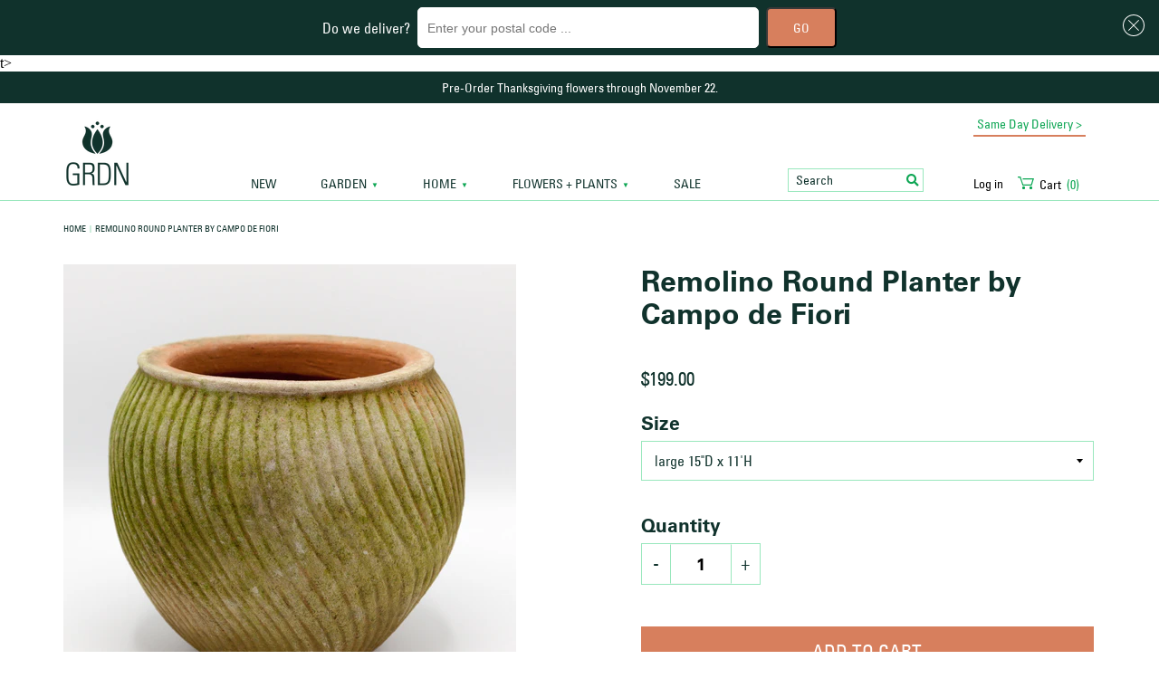

--- FILE ---
content_type: text/html; charset=utf-8
request_url: https://grdnbklyn.com/products/campo-de-fiori-aged-remolino-round-planter
body_size: 31592
content:
<!doctype html>
<!--[if IE 9]> <html class="ie9 no-js supports-no-cookies" lang="en"> <![endif]-->
<!--[if (gt IE 9)|!(IE)]><!--> <html class="no-js supports-no-cookies" lang="en"> <!--<![endif]-->
<head>
  <meta charset="utf-8">
  <meta http-equiv="X-UA-Compatible" content="IE=edge">
  <meta name="viewport" content="width=device-width,initial-scale=1">
  <meta name="theme-color" content="#000">
  <link rel="canonical" href="https://grdnbklyn.com/products/campo-de-fiori-aged-remolino-round-planter">
  <meta name="google-site-verification" content="RnYT9EKkYoCFDfz_BZBZstp34z9alcUTppJp1o3RRBQ" />

  

  
  <title>
    Remolino Round Planter by Campo de Fiori
    
    
    
      &ndash; GRDN
    
  </title>

  
    <meta name="description" content="The swirling lines in this planter give it a versatile style that works in a traditional or modern setting.  It is giving off California vibes when planted with grasses, herbs and succulents.   Large sizes 15&quot;, 18&quot;, 20&quot; are  for local delivery or pick-up only.  ">
  

  
<meta property="og:site_name" content="GRDN">
<meta property="og:url" content="https://grdnbklyn.com/products/campo-de-fiori-aged-remolino-round-planter">
<meta property="og:title" content="Remolino Round Planter by Campo de Fiori">
<meta property="og:type" content="product">
<meta property="og:description" content="The swirling lines in this planter give it a versatile style that works in a traditional or modern setting.  It is giving off California vibes when planted with grasses, herbs and succulents.   Large sizes 15&quot;, 18&quot;, 20&quot; are  for local delivery or pick-up only.  "><meta property="og:price:amount" content="89.00">
  <meta property="og:price:currency" content="USD"><meta property="og:image" content="http://grdnbklyn.com/cdn/shop/products/191105_grdn_campo_difiori_001_1024x1024.jpg?v=1586016838">
<meta property="og:image:secure_url" content="https://grdnbklyn.com/cdn/shop/products/191105_grdn_campo_difiori_001_1024x1024.jpg?v=1586016838">

<meta name="twitter:site" content="@">
<meta name="twitter:card" content="summary_large_image">
<meta name="twitter:title" content="Remolino Round Planter by Campo de Fiori">
<meta name="twitter:description" content="The swirling lines in this planter give it a versatile style that works in a traditional or modern setting.  It is giving off California vibes when planted with grasses, herbs and succulents.   Large sizes 15&quot;, 18&quot;, 20&quot; are  for local delivery or pick-up only.  ">

  
  <script type="text/javascript"> (function() { var css = document.createElement('link'); css.href = 'https://use.fontawesome.com/releases/v5.1.0/css/all.css'; css.rel = 'stylesheet'; css.type = 'text/css'; document.getElementsByTagName('head')[0].appendChild(css); })(); </script>

  <link href="//grdnbklyn.com/cdn/shop/t/15/assets/theme.scss.css?v=6885045230967397611696005263" rel="stylesheet" type="text/css" media="all" />
  <link href="//grdnbklyn.com/cdn/shop/t/15/assets/custom.scss.css?v=46769122354102473991587137896" rel="stylesheet" type="text/css" media="all" />
  
  
  <!-- JQuery -->
  <script src="https://ajax.googleapis.com/ajax/libs/jquery/3.4.1/jquery.min.js"></script>
  <script src="https://code.jquery.com/ui/1.12.1/jquery-ui.js"></script>
  
  <!-- Fancybox -->
  <link rel="stylesheet" href="https://cdn.jsdelivr.net/gh/fancyapps/fancybox@3.5.7/dist/jquery.fancybox.min.css" />
  <script src="https://cdn.jsdelivr.net/gh/fancyapps/fancybox@3.5.7/dist/jquery.fancybox.min.js"></script>
  
  <!-- SwiperJS -->
  <link rel="stylesheet" href="https://unpkg.com/swiper/swiper-bundle.min.css" defer="defer">
  <script src="https://unpkg.com/swiper/swiper-bundle.min.js" defer="defer"></script>t>
  
<link rel="stylesheet" type="text/css" href="//cdn.jsdelivr.net/npm/slick-carousel@1.8.1/slick/slick.css"/>



  <script>
    document.documentElement.className = document.documentElement.className.replace('no-js', 'js');

    window.theme = {
      strings: {
        addToCart: "Add to Cart",
        soldOut: "Sold Out",
        unavailable: "Unavailable"
      },
      moneyFormat: "${{amount}}"
    };
  </script>

  

  <!--[if (gt IE 9)|!(IE)]><!--><script src="//grdnbklyn.com/cdn/shop/t/15/assets/vendor.js?v=63465572612629405661580968410" defer="defer"></script><!--<![endif]-->
  <!--[if lt IE 9]><script src="//grdnbklyn.com/cdn/shop/t/15/assets/vendor.js?v=63465572612629405661580968410"></script><![endif]-->

  <!--[if (gt IE 9)|!(IE)]><!--><script src="//grdnbklyn.com/cdn/shop/t/15/assets/theme.js?v=156560628722355051531581535871" defer="defer"></script><!--<![endif]-->
  <!--[if lt IE 9]><script src="//grdnbklyn.com/cdn/shop/t/15/assets/theme.js?v=156560628722355051531581535871"></script><![endif]-->

  <script src="//grdnbklyn.com/cdn/shop/t/15/assets/custom.js?v=139380553837237007121583939507" defer="defer"></script>
  
  <script>window.performance && window.performance.mark && window.performance.mark('shopify.content_for_header.start');</script><meta id="shopify-digital-wallet" name="shopify-digital-wallet" content="/2797909/digital_wallets/dialog">
<meta name="shopify-checkout-api-token" content="25247b741317ed5ebe90cefde63add92">
<meta id="in-context-paypal-metadata" data-shop-id="2797909" data-venmo-supported="false" data-environment="production" data-locale="en_US" data-paypal-v4="true" data-currency="USD">
<link rel="alternate" type="application/json+oembed" href="https://grdnbklyn.com/products/campo-de-fiori-aged-remolino-round-planter.oembed">
<script async="async" src="/checkouts/internal/preloads.js?locale=en-US"></script>
<link rel="preconnect" href="https://shop.app" crossorigin="anonymous">
<script async="async" src="https://shop.app/checkouts/internal/preloads.js?locale=en-US&shop_id=2797909" crossorigin="anonymous"></script>
<script id="apple-pay-shop-capabilities" type="application/json">{"shopId":2797909,"countryCode":"US","currencyCode":"USD","merchantCapabilities":["supports3DS"],"merchantId":"gid:\/\/shopify\/Shop\/2797909","merchantName":"GRDN","requiredBillingContactFields":["postalAddress","email","phone"],"requiredShippingContactFields":["postalAddress","email","phone"],"shippingType":"shipping","supportedNetworks":["visa","masterCard","amex","discover","elo","jcb"],"total":{"type":"pending","label":"GRDN","amount":"1.00"},"shopifyPaymentsEnabled":true,"supportsSubscriptions":true}</script>
<script id="shopify-features" type="application/json">{"accessToken":"25247b741317ed5ebe90cefde63add92","betas":["rich-media-storefront-analytics"],"domain":"grdnbklyn.com","predictiveSearch":true,"shopId":2797909,"locale":"en"}</script>
<script>var Shopify = Shopify || {};
Shopify.shop = "grdn.myshopify.com";
Shopify.locale = "en";
Shopify.currency = {"active":"USD","rate":"1.0"};
Shopify.country = "US";
Shopify.theme = {"name":"Aeolidia","id":79729328262,"schema_name":"Slate","schema_version":"0.11.0","theme_store_id":730,"role":"main"};
Shopify.theme.handle = "null";
Shopify.theme.style = {"id":null,"handle":null};
Shopify.cdnHost = "grdnbklyn.com/cdn";
Shopify.routes = Shopify.routes || {};
Shopify.routes.root = "/";</script>
<script type="module">!function(o){(o.Shopify=o.Shopify||{}).modules=!0}(window);</script>
<script>!function(o){function n(){var o=[];function n(){o.push(Array.prototype.slice.apply(arguments))}return n.q=o,n}var t=o.Shopify=o.Shopify||{};t.loadFeatures=n(),t.autoloadFeatures=n()}(window);</script>
<script>
  window.ShopifyPay = window.ShopifyPay || {};
  window.ShopifyPay.apiHost = "shop.app\/pay";
  window.ShopifyPay.redirectState = null;
</script>
<script id="shop-js-analytics" type="application/json">{"pageType":"product"}</script>
<script defer="defer" async type="module" src="//grdnbklyn.com/cdn/shopifycloud/shop-js/modules/v2/client.init-shop-cart-sync_D0dqhulL.en.esm.js"></script>
<script defer="defer" async type="module" src="//grdnbklyn.com/cdn/shopifycloud/shop-js/modules/v2/chunk.common_CpVO7qML.esm.js"></script>
<script type="module">
  await import("//grdnbklyn.com/cdn/shopifycloud/shop-js/modules/v2/client.init-shop-cart-sync_D0dqhulL.en.esm.js");
await import("//grdnbklyn.com/cdn/shopifycloud/shop-js/modules/v2/chunk.common_CpVO7qML.esm.js");

  window.Shopify.SignInWithShop?.initShopCartSync?.({"fedCMEnabled":true,"windoidEnabled":true});

</script>
<script>
  window.Shopify = window.Shopify || {};
  if (!window.Shopify.featureAssets) window.Shopify.featureAssets = {};
  window.Shopify.featureAssets['shop-js'] = {"shop-cart-sync":["modules/v2/client.shop-cart-sync_D9bwt38V.en.esm.js","modules/v2/chunk.common_CpVO7qML.esm.js"],"init-fed-cm":["modules/v2/client.init-fed-cm_BJ8NPuHe.en.esm.js","modules/v2/chunk.common_CpVO7qML.esm.js"],"init-shop-email-lookup-coordinator":["modules/v2/client.init-shop-email-lookup-coordinator_pVrP2-kG.en.esm.js","modules/v2/chunk.common_CpVO7qML.esm.js"],"shop-cash-offers":["modules/v2/client.shop-cash-offers_CNh7FWN-.en.esm.js","modules/v2/chunk.common_CpVO7qML.esm.js","modules/v2/chunk.modal_DKF6x0Jh.esm.js"],"init-shop-cart-sync":["modules/v2/client.init-shop-cart-sync_D0dqhulL.en.esm.js","modules/v2/chunk.common_CpVO7qML.esm.js"],"init-windoid":["modules/v2/client.init-windoid_DaoAelzT.en.esm.js","modules/v2/chunk.common_CpVO7qML.esm.js"],"shop-toast-manager":["modules/v2/client.shop-toast-manager_1DND8Tac.en.esm.js","modules/v2/chunk.common_CpVO7qML.esm.js"],"pay-button":["modules/v2/client.pay-button_CFeQi1r6.en.esm.js","modules/v2/chunk.common_CpVO7qML.esm.js"],"shop-button":["modules/v2/client.shop-button_Ca94MDdQ.en.esm.js","modules/v2/chunk.common_CpVO7qML.esm.js"],"shop-login-button":["modules/v2/client.shop-login-button_DPYNfp1Z.en.esm.js","modules/v2/chunk.common_CpVO7qML.esm.js","modules/v2/chunk.modal_DKF6x0Jh.esm.js"],"avatar":["modules/v2/client.avatar_BTnouDA3.en.esm.js"],"shop-follow-button":["modules/v2/client.shop-follow-button_BMKh4nJE.en.esm.js","modules/v2/chunk.common_CpVO7qML.esm.js","modules/v2/chunk.modal_DKF6x0Jh.esm.js"],"init-customer-accounts-sign-up":["modules/v2/client.init-customer-accounts-sign-up_CJXi5kRN.en.esm.js","modules/v2/client.shop-login-button_DPYNfp1Z.en.esm.js","modules/v2/chunk.common_CpVO7qML.esm.js","modules/v2/chunk.modal_DKF6x0Jh.esm.js"],"init-shop-for-new-customer-accounts":["modules/v2/client.init-shop-for-new-customer-accounts_BoBxkgWu.en.esm.js","modules/v2/client.shop-login-button_DPYNfp1Z.en.esm.js","modules/v2/chunk.common_CpVO7qML.esm.js","modules/v2/chunk.modal_DKF6x0Jh.esm.js"],"init-customer-accounts":["modules/v2/client.init-customer-accounts_DCuDTzpR.en.esm.js","modules/v2/client.shop-login-button_DPYNfp1Z.en.esm.js","modules/v2/chunk.common_CpVO7qML.esm.js","modules/v2/chunk.modal_DKF6x0Jh.esm.js"],"checkout-modal":["modules/v2/client.checkout-modal_U_3e4VxF.en.esm.js","modules/v2/chunk.common_CpVO7qML.esm.js","modules/v2/chunk.modal_DKF6x0Jh.esm.js"],"lead-capture":["modules/v2/client.lead-capture_DEgn0Z8u.en.esm.js","modules/v2/chunk.common_CpVO7qML.esm.js","modules/v2/chunk.modal_DKF6x0Jh.esm.js"],"shop-login":["modules/v2/client.shop-login_CoM5QKZ_.en.esm.js","modules/v2/chunk.common_CpVO7qML.esm.js","modules/v2/chunk.modal_DKF6x0Jh.esm.js"],"payment-terms":["modules/v2/client.payment-terms_BmrqWn8r.en.esm.js","modules/v2/chunk.common_CpVO7qML.esm.js","modules/v2/chunk.modal_DKF6x0Jh.esm.js"]};
</script>
<script>(function() {
  var isLoaded = false;
  function asyncLoad() {
    if (isLoaded) return;
    isLoaded = true;
    var urls = ["https:\/\/zapiet.s3-us-west-2.amazonaws.com\/delivery-validator\/v1.0\/delivery-validator.js?shop=grdn.myshopify.com","https:\/\/instafeed.nfcube.com\/cdn\/3c975df7880fcac657ede5f665f6337a.js?shop=grdn.myshopify.com","\/\/app.backinstock.org\/widget\/20652_1746005072.js?category=bis\u0026v=6\u0026shop=grdn.myshopify.com"];
    for (var i = 0; i < urls.length; i++) {
      var s = document.createElement('script');
      s.type = 'text/javascript';
      s.async = true;
      s.src = urls[i];
      var x = document.getElementsByTagName('script')[0];
      x.parentNode.insertBefore(s, x);
    }
  };
  if(window.attachEvent) {
    window.attachEvent('onload', asyncLoad);
  } else {
    window.addEventListener('load', asyncLoad, false);
  }
})();</script>
<script id="__st">var __st={"a":2797909,"offset":-18000,"reqid":"5ac13e51-b4f0-457a-8a83-ecefbc242fc6-1765265886","pageurl":"grdnbklyn.com\/products\/campo-de-fiori-aged-remolino-round-planter","u":"9c79c5916a99","p":"product","rtyp":"product","rid":4429960446086};</script>
<script>window.ShopifyPaypalV4VisibilityTracking = true;</script>
<script id="captcha-bootstrap">!function(){'use strict';const t='contact',e='account',n='new_comment',o=[[t,t],['blogs',n],['comments',n],[t,'customer']],c=[[e,'customer_login'],[e,'guest_login'],[e,'recover_customer_password'],[e,'create_customer']],r=t=>t.map((([t,e])=>`form[action*='/${t}']:not([data-nocaptcha='true']) input[name='form_type'][value='${e}']`)).join(','),a=t=>()=>t?[...document.querySelectorAll(t)].map((t=>t.form)):[];function s(){const t=[...o],e=r(t);return a(e)}const i='password',u='form_key',d=['recaptcha-v3-token','g-recaptcha-response','h-captcha-response',i],f=()=>{try{return window.sessionStorage}catch{return}},m='__shopify_v',_=t=>t.elements[u];function p(t,e,n=!1){try{const o=window.sessionStorage,c=JSON.parse(o.getItem(e)),{data:r}=function(t){const{data:e,action:n}=t;return t[m]||n?{data:e,action:n}:{data:t,action:n}}(c);for(const[e,n]of Object.entries(r))t.elements[e]&&(t.elements[e].value=n);n&&o.removeItem(e)}catch(o){console.error('form repopulation failed',{error:o})}}const l='form_type',E='cptcha';function T(t){t.dataset[E]=!0}const w=window,h=w.document,L='Shopify',v='ce_forms',y='captcha';let A=!1;((t,e)=>{const n=(g='f06e6c50-85a8-45c8-87d0-21a2b65856fe',I='https://cdn.shopify.com/shopifycloud/storefront-forms-hcaptcha/ce_storefront_forms_captcha_hcaptcha.v1.5.2.iife.js',D={infoText:'Protected by hCaptcha',privacyText:'Privacy',termsText:'Terms'},(t,e,n)=>{const o=w[L][v],c=o.bindForm;if(c)return c(t,g,e,D).then(n);var r;o.q.push([[t,g,e,D],n]),r=I,A||(h.body.append(Object.assign(h.createElement('script'),{id:'captcha-provider',async:!0,src:r})),A=!0)});var g,I,D;w[L]=w[L]||{},w[L][v]=w[L][v]||{},w[L][v].q=[],w[L][y]=w[L][y]||{},w[L][y].protect=function(t,e){n(t,void 0,e),T(t)},Object.freeze(w[L][y]),function(t,e,n,w,h,L){const[v,y,A,g]=function(t,e,n){const i=e?o:[],u=t?c:[],d=[...i,...u],f=r(d),m=r(i),_=r(d.filter((([t,e])=>n.includes(e))));return[a(f),a(m),a(_),s()]}(w,h,L),I=t=>{const e=t.target;return e instanceof HTMLFormElement?e:e&&e.form},D=t=>v().includes(t);t.addEventListener('submit',(t=>{const e=I(t);if(!e)return;const n=D(e)&&!e.dataset.hcaptchaBound&&!e.dataset.recaptchaBound,o=_(e),c=g().includes(e)&&(!o||!o.value);(n||c)&&t.preventDefault(),c&&!n&&(function(t){try{if(!f())return;!function(t){const e=f();if(!e)return;const n=_(t);if(!n)return;const o=n.value;o&&e.removeItem(o)}(t);const e=Array.from(Array(32),(()=>Math.random().toString(36)[2])).join('');!function(t,e){_(t)||t.append(Object.assign(document.createElement('input'),{type:'hidden',name:u})),t.elements[u].value=e}(t,e),function(t,e){const n=f();if(!n)return;const o=[...t.querySelectorAll(`input[type='${i}']`)].map((({name:t})=>t)),c=[...d,...o],r={};for(const[a,s]of new FormData(t).entries())c.includes(a)||(r[a]=s);n.setItem(e,JSON.stringify({[m]:1,action:t.action,data:r}))}(t,e)}catch(e){console.error('failed to persist form',e)}}(e),e.submit())}));const S=(t,e)=>{t&&!t.dataset[E]&&(n(t,e.some((e=>e===t))),T(t))};for(const o of['focusin','change'])t.addEventListener(o,(t=>{const e=I(t);D(e)&&S(e,y())}));const B=e.get('form_key'),M=e.get(l),P=B&&M;t.addEventListener('DOMContentLoaded',(()=>{const t=y();if(P)for(const e of t)e.elements[l].value===M&&p(e,B);[...new Set([...A(),...v().filter((t=>'true'===t.dataset.shopifyCaptcha))])].forEach((e=>S(e,t)))}))}(h,new URLSearchParams(w.location.search),n,t,e,['guest_login'])})(!0,!0)}();</script>
<script integrity="sha256-52AcMU7V7pcBOXWImdc/TAGTFKeNjmkeM1Pvks/DTgc=" data-source-attribution="shopify.loadfeatures" defer="defer" src="//grdnbklyn.com/cdn/shopifycloud/storefront/assets/storefront/load_feature-81c60534.js" crossorigin="anonymous"></script>
<script crossorigin="anonymous" defer="defer" src="//grdnbklyn.com/cdn/shopifycloud/storefront/assets/shopify_pay/storefront-65b4c6d7.js?v=20250812"></script>
<script data-source-attribution="shopify.dynamic_checkout.dynamic.init">var Shopify=Shopify||{};Shopify.PaymentButton=Shopify.PaymentButton||{isStorefrontPortableWallets:!0,init:function(){window.Shopify.PaymentButton.init=function(){};var t=document.createElement("script");t.src="https://grdnbklyn.com/cdn/shopifycloud/portable-wallets/latest/portable-wallets.en.js",t.type="module",document.head.appendChild(t)}};
</script>
<script data-source-attribution="shopify.dynamic_checkout.buyer_consent">
  function portableWalletsHideBuyerConsent(e){var t=document.getElementById("shopify-buyer-consent"),n=document.getElementById("shopify-subscription-policy-button");t&&n&&(t.classList.add("hidden"),t.setAttribute("aria-hidden","true"),n.removeEventListener("click",e))}function portableWalletsShowBuyerConsent(e){var t=document.getElementById("shopify-buyer-consent"),n=document.getElementById("shopify-subscription-policy-button");t&&n&&(t.classList.remove("hidden"),t.removeAttribute("aria-hidden"),n.addEventListener("click",e))}window.Shopify?.PaymentButton&&(window.Shopify.PaymentButton.hideBuyerConsent=portableWalletsHideBuyerConsent,window.Shopify.PaymentButton.showBuyerConsent=portableWalletsShowBuyerConsent);
</script>
<script data-source-attribution="shopify.dynamic_checkout.cart.bootstrap">document.addEventListener("DOMContentLoaded",(function(){function t(){return document.querySelector("shopify-accelerated-checkout-cart, shopify-accelerated-checkout")}if(t())Shopify.PaymentButton.init();else{new MutationObserver((function(e,n){t()&&(Shopify.PaymentButton.init(),n.disconnect())})).observe(document.body,{childList:!0,subtree:!0})}}));
</script>
<link id="shopify-accelerated-checkout-styles" rel="stylesheet" media="screen" href="https://grdnbklyn.com/cdn/shopifycloud/portable-wallets/latest/accelerated-checkout-backwards-compat.css" crossorigin="anonymous">
<style id="shopify-accelerated-checkout-cart">
        #shopify-buyer-consent {
  margin-top: 1em;
  display: inline-block;
  width: 100%;
}

#shopify-buyer-consent.hidden {
  display: none;
}

#shopify-subscription-policy-button {
  background: none;
  border: none;
  padding: 0;
  text-decoration: underline;
  font-size: inherit;
  cursor: pointer;
}

#shopify-subscription-policy-button::before {
  box-shadow: none;
}

      </style>

<script>window.performance && window.performance.mark && window.performance.mark('shopify.content_for_header.end');</script>
  
<!-- Start of Judge.me Core -->
<link rel="dns-prefetch" href="https://cdn.judge.me/">
<script data-cfasync='false' class='jdgm-settings-script'>window.jdgmSettings={"pagination":5,"disable_web_reviews":false,"badge_no_review_text":"No reviews","badge_n_reviews_text":"{{ n }} review/reviews","badge_star_color":"#d77f5d","hide_badge_preview_if_no_reviews":true,"badge_hide_text":false,"enforce_center_preview_badge":false,"widget_title":"Customer Reviews","widget_open_form_text":"Write a review","widget_close_form_text":"Cancel review","widget_refresh_page_text":"Refresh page","widget_summary_text":"Based on {{ number_of_reviews }} review/reviews","widget_no_review_text":"Be the first to write a review","widget_name_field_text":"Name","widget_verified_name_field_text":"Verified Name (public)","widget_name_placeholder_text":"Enter your name (public)","widget_required_field_error_text":"This field is required.","widget_email_field_text":"Email","widget_verified_email_field_text":"Verified Email (private, can not be edited)","widget_email_placeholder_text":"Enter your email (private)","widget_email_field_error_text":"Please enter a valid email address.","widget_rating_field_text":"Rating","widget_review_title_field_text":"Review Title","widget_review_title_placeholder_text":"Give your review a title","widget_review_body_field_text":"Review","widget_review_body_placeholder_text":"Write your comments here","widget_pictures_field_text":"Picture/Video (optional)","widget_submit_review_text":"Submit Review","widget_submit_verified_review_text":"Submit Verified Review","widget_submit_success_msg_with_auto_publish":"Thank you! Please refresh the page in a few moments to see your review. You can remove or edit your review by logging into \u003ca href='https://judge.me/login' target='_blank' rel='nofollow noopener'\u003eJudge.me\u003c/a\u003e","widget_submit_success_msg_no_auto_publish":"Thank you! Your review will be published as soon as it is approved by the shop admin. You can remove or edit your review by logging into \u003ca href='https://judge.me/login' target='_blank' rel='nofollow noopener'\u003eJudge.me\u003c/a\u003e","widget_show_default_reviews_out_of_total_text":"Showing {{ n_reviews_shown }} out of {{ n_reviews }} reviews.","widget_show_all_link_text":"Show all","widget_show_less_link_text":"Show less","widget_author_said_text":"{{ reviewer_name }} said:","widget_days_text":"{{ n }} days ago","widget_weeks_text":"{{ n }} week/weeks ago","widget_months_text":"{{ n }} month/months ago","widget_years_text":"{{ n }} year/years ago","widget_yesterday_text":"Yesterday","widget_today_text":"Today","widget_replied_text":"\u003e\u003e {{ shop_name }} replied:","widget_read_more_text":"Read more","widget_rating_filter_see_all_text":"See all reviews","widget_sorting_most_recent_text":"Most Recent","widget_sorting_highest_rating_text":"Highest Rating","widget_sorting_lowest_rating_text":"Lowest Rating","widget_sorting_with_pictures_text":"Only Pictures","widget_sorting_most_helpful_text":"Most Helpful","widget_open_question_form_text":"Ask a question","widget_reviews_subtab_text":"Reviews","widget_questions_subtab_text":"Questions","widget_question_label_text":"Question","widget_answer_label_text":"Answer","widget_question_placeholder_text":"Write your question here","widget_submit_question_text":"Submit Question","widget_question_submit_success_text":"Thank you for your question! We will notify you once it gets answered.","widget_star_color":"#d77f5d","verified_badge_text":"Verified","verified_badge_placement":"left-of-reviewer-name","widget_hide_border":false,"widget_social_share":false,"widget_thumb":false,"widget_review_location_show":false,"widget_location_format":"country_iso_code","all_reviews_include_out_of_store_products":true,"all_reviews_out_of_store_text":"(out of store)","all_reviews_product_name_prefix_text":"about","enable_review_pictures":false,"enable_question_anwser":false,"widget_product_reviews_subtab_text":"Product Reviews","widget_shop_reviews_subtab_text":"Shop Reviews","widget_sorting_pictures_first_text":"Pictures First","floating_tab_button_name":"★ Judge.me Reviews","floating_tab_title":"Let customers speak for us","floating_tab_url":"","floating_tab_url_enabled":false,"all_reviews_text_badge_text":"Customers rate us {{ shop.metafields.judgeme.all_reviews_rating | round: 1 }}/5 based on {{ shop.metafields.judgeme.all_reviews_count }} reviews.","all_reviews_text_badge_text_branded_style":"{{ shop.metafields.judgeme.all_reviews_rating | round: 1 }} out of 5 stars based on {{ shop.metafields.judgeme.all_reviews_count }} reviews","all_reviews_text_badge_url":"","featured_carousel_title":"Let customers speak for us","featured_carousel_count_text":"from {{ n }} reviews","featured_carousel_url":"","verified_count_badge_url":"","widget_star_use_custom_color":true,"picture_reminder_submit_button":"Upload Pictures","widget_sorting_videos_first_text":"Videos First","widget_review_pending_text":"Pending","remove_microdata_snippet":false,"preview_badge_no_question_text":"No questions","preview_badge_n_question_text":"{{ number_of_questions }} question/questions","widget_search_bar_placeholder":"Search reviews","widget_sorting_verified_only_text":"Verified only","featured_carousel_more_reviews_button_text":"Read more reviews","featured_carousel_view_product_button_text":"View product","all_reviews_page_load_more_text":"Load More Reviews","widget_public_name_text":"displayed publicly like","default_reviewer_name_has_non_latin":true,"widget_reviewer_anonymous":"Anonymous","medals_widget_title":"Judge.me Review Medals","widget_invalid_yt_video_url_error_text":"Not a YouTube video URL","widget_max_length_field_error_text":"Please enter no more than {0} characters.","widget_verified_by_shop_text":"Verified by Shop","widget_load_with_code_splitting":true,"widget_ugc_title":"Made by us, Shared by you","widget_ugc_subtitle":"Tag us to see your picture featured in our page","widget_ugc_primary_button_text":"Buy Now","widget_ugc_secondary_button_text":"Load More","widget_ugc_reviews_button_text":"View Reviews","widget_rating_metafield_value_type":true,"widget_summary_average_rating_text":"{{ average_rating }} out of 5","widget_media_grid_title":"Customer photos \u0026 videos","widget_media_grid_see_more_text":"See more","widget_verified_by_judgeme_text":"Verified by Judge.me","widget_verified_by_judgeme_text_in_store_medals":"Verified by Judge.me","widget_media_field_exceed_quantity_message":"Sorry, we can only accept {{ max_media }} for one review.","widget_media_field_exceed_limit_message":"{{ file_name }} is too large, please select a {{ media_type }} less than {{ size_limit }}MB.","widget_review_submitted_text":"Review Submitted!","widget_question_submitted_text":"Question Submitted!","widget_close_form_text_question":"Cancel","widget_write_your_answer_here_text":"Write your answer here","widget_show_collected_by_judgeme":false,"widget_collected_by_judgeme_text":"collected by Judge.me","widget_load_more_text":"Load More","widget_full_review_text":"Full Review","widget_read_more_reviews_text":"Read More Reviews","widget_read_questions_text":"Read Questions","widget_questions_and_answers_text":"Questions \u0026 Answers","widget_verified_by_text":"Verified by","widget_number_of_reviews_text":"{{ number_of_reviews }} reviews","widget_back_button_text":"Back","widget_next_button_text":"Next","widget_custom_forms_filter_button":"Filters","custom_forms_style":"vertical","how_reviews_are_collected":"How reviews are collected?","widget_gdpr_statement":"How we use your data: We’ll only contact you about the review you left, and only if necessary. By submitting your review, you agree to Judge.me’s \u003ca href='https://judge.me/terms' target='_blank' rel='nofollow noopener'\u003eterms\u003c/a\u003e, \u003ca href='https://judge.me/privacy' target='_blank' rel='nofollow noopener'\u003eprivacy\u003c/a\u003e and \u003ca href='https://judge.me/content-policy' target='_blank' rel='nofollow noopener'\u003econtent\u003c/a\u003e policies.","preview_badge_collection_page_install_preference":true,"preview_badge_product_page_install_preference":true,"review_widget_best_location":true,"platform":"shopify","branding_url":"https://judge.me/reviews/grdn.myshopify.com","branding_text":"Powered by Judge.me","locale":"en","reply_name":"GRDN","widget_version":"2.1","footer":true,"autopublish":true,"review_dates":true,"enable_custom_form":false,"shop_use_review_site":true,"can_be_branded":true};</script> <style class='jdgm-settings-style'>.jdgm-xx{left:0}:not(.jdgm-prev-badge__stars)>.jdgm-star{color:#d77f5d}.jdgm-histogram .jdgm-star.jdgm-star{color:#d77f5d}.jdgm-preview-badge .jdgm-star.jdgm-star{color:#d77f5d}.jdgm-prev-badge[data-average-rating='0.00']{display:none !important}.jdgm-author-all-initials{display:none !important}.jdgm-author-last-initial{display:none !important}.jdgm-rev-widg__title{visibility:hidden}.jdgm-rev-widg__summary-text{visibility:hidden}.jdgm-prev-badge__text{visibility:hidden}.jdgm-rev__replier:before{content:'grdnbklyn.com'}.jdgm-rev__prod-link-prefix:before{content:'about'}.jdgm-rev__out-of-store-text:before{content:'(out of store)'}@media only screen and (min-width: 768px){.jdgm-rev__pics .jdgm-rev_all-rev-page-picture-separator,.jdgm-rev__pics .jdgm-rev__product-picture{display:none}}@media only screen and (max-width: 768px){.jdgm-rev__pics .jdgm-rev_all-rev-page-picture-separator,.jdgm-rev__pics .jdgm-rev__product-picture{display:none}}.jdgm-preview-badge[data-template="index"]{display:none !important}.jdgm-verified-count-badget[data-from-snippet="true"]{display:none !important}.jdgm-carousel-wrapper[data-from-snippet="true"]{display:none !important}.jdgm-all-reviews-text[data-from-snippet="true"]{display:none !important}.jdgm-medals-section[data-from-snippet="true"]{display:none !important}.jdgm-ugc-media-wrapper[data-from-snippet="true"]{display:none !important}
</style>

  
  
  
  <style class='jdgm-miracle-styles'>
  @-webkit-keyframes jdgm-spin{0%{-webkit-transform:rotate(0deg);-ms-transform:rotate(0deg);transform:rotate(0deg)}100%{-webkit-transform:rotate(359deg);-ms-transform:rotate(359deg);transform:rotate(359deg)}}@keyframes jdgm-spin{0%{-webkit-transform:rotate(0deg);-ms-transform:rotate(0deg);transform:rotate(0deg)}100%{-webkit-transform:rotate(359deg);-ms-transform:rotate(359deg);transform:rotate(359deg)}}@font-face{font-family:'JudgemeStar';src:url("[data-uri]") format("woff");font-weight:normal;font-style:normal}.jdgm-star{font-family:'JudgemeStar';display:inline !important;text-decoration:none !important;padding:0 4px 0 0 !important;margin:0 !important;font-weight:bold;opacity:1;-webkit-font-smoothing:antialiased;-moz-osx-font-smoothing:grayscale}.jdgm-star:hover{opacity:1}.jdgm-star:last-of-type{padding:0 !important}.jdgm-star.jdgm--on:before{content:"\e000"}.jdgm-star.jdgm--off:before{content:"\e001"}.jdgm-star.jdgm--half:before{content:"\e002"}.jdgm-widget *{margin:0;line-height:1.4;-webkit-box-sizing:border-box;-moz-box-sizing:border-box;box-sizing:border-box;-webkit-overflow-scrolling:touch}.jdgm-hidden{display:none !important;visibility:hidden !important}.jdgm-temp-hidden{display:none}.jdgm-spinner{width:40px;height:40px;margin:auto;border-radius:50%;border-top:2px solid #eee;border-right:2px solid #eee;border-bottom:2px solid #eee;border-left:2px solid #ccc;-webkit-animation:jdgm-spin 0.8s infinite linear;animation:jdgm-spin 0.8s infinite linear}.jdgm-prev-badge{display:block !important}

</style>


  
  
   


<script data-cfasync='false' class='jdgm-script'>
!function(e){window.jdgm=window.jdgm||{},jdgm.CDN_HOST="https://cdn.judge.me/",
jdgm.docReady=function(d){(e.attachEvent?"complete"===e.readyState:"loading"!==e.readyState)?
setTimeout(d,0):e.addEventListener("DOMContentLoaded",d)},jdgm.loadCSS=function(d,t,o,s){
!o&&jdgm.loadCSS.requestedUrls.indexOf(d)>=0||(jdgm.loadCSS.requestedUrls.push(d),
(s=e.createElement("link")).rel="stylesheet",s.class="jdgm-stylesheet",s.media="nope!",
s.href=d,s.onload=function(){this.media="all",t&&setTimeout(t)},e.body.appendChild(s))},
jdgm.loadCSS.requestedUrls=[],jdgm.docReady(function(){(window.jdgmLoadCSS||e.querySelectorAll(
".jdgm-widget, .jdgm-all-reviews-page").length>0)&&(jdgmSettings.widget_load_with_code_splitting?
parseFloat(jdgmSettings.widget_version)>=3?jdgm.loadCSS(jdgm.CDN_HOST+"widget_v3/base.css"):
jdgm.loadCSS(jdgm.CDN_HOST+"widget/base.css"):jdgm.loadCSS(jdgm.CDN_HOST+"shopify_v2.css"))})}(document);
</script>
<script async data-cfasync="false" type="text/javascript" src="https://cdn.judge.me/loader.js"></script>

<noscript><link rel="stylesheet" type="text/css" media="all" href="https://cdn.judge.me/shopify_v2.css"></noscript>
<!-- End of Judge.me Core -->


  
<style type="text/css">
.mfp-bg{z-index:999999998;overflow:hidden;background:#0b0b0b;opacity:.8}.mfp-bg,.mfp-wrap{top:0;left:0;width:100%;height:100%;position:fixed}.mfp-wrap{z-index:999999999;outline:none!important;-webkit-backface-visibility:hidden}.mfp-container{text-align:center;position:absolute;width:100%;height:100%;left:0;top:0;padding:0 8px;-webkit-box-sizing:border-box;box-sizing:border-box}.mfp-container:before{content:"";display:inline-block;height:100%;vertical-align:middle}.mfp-align-top .mfp-container:before{display:none}.mfp-content{position:relative;display:inline-block;vertical-align:middle;margin:0 auto;text-align:left;z-index:1045}.mfp-ajax-holder .mfp-content,.mfp-inline-holder .mfp-content{width:100%;cursor:auto}.mfp-ajax-cur{cursor:progress}.mfp-zoom-out-cur,.mfp-zoom-out-cur .mfp-image-holder .mfp-close{cursor:-webkit-zoom-out;cursor:zoom-out}.mfp-zoom{cursor:pointer;cursor:-webkit-zoom-in;cursor:zoom-in}.mfp-auto-cursor .mfp-content{cursor:auto}.mfp-arrow,.mfp-close,.mfp-counter,.mfp-preloader{-webkit-user-select:none;-moz-user-select:none;-ms-user-select:none;user-select:none}.mfp-loading.mfp-figure{display:none}.mfp-hide{display:none!important}.mfp-preloader{color:#ccc;position:absolute;top:50%;width:auto;text-align:center;margin-top:-.8em;left:8px;right:8px;z-index:1044}.mfp-preloader a{color:#ccc}.mfp-preloader a:hover{color:#fff}.mfp-s-error .mfp-content,.mfp-s-ready .mfp-preloader{display:none}button.mfp-arrow,button.mfp-close{overflow:visible;cursor:pointer;background:transparent;border:0;-webkit-appearance:none;display:block;outline:none;padding:0;z-index:1046;-webkit-box-shadow:none;box-shadow:none;-ms-touch-action:manipulation;touch-action:manipulation}button::-moz-focus-inner{padding:0;border:0}.mfp-close{width:44px;height:44px;line-height:44px;position:absolute;right:0;top:0;text-decoration:none;text-align:center;opacity:.65;padding:0 0 18px 10px;color:#fff;font-style:normal;font-size:28px;font-family:Arial,Baskerville,monospace}.mfp-close:focus,.mfp-close:hover{opacity:1}.mfp-close:active{top:1px}.mfp-close-btn-in .mfp-close{color:#333}@media (max-width:900px){.mfp-container{padding-left:6px;padding-right:6px}}.picker,.picker__holder{width:100%;position:absolute}.picker{font-size:16px;text-align:left;line-height:1.2;color:#000;z-index:10000;-webkit-user-select:none;-moz-user-select:none;-ms-user-select:none;user-select:none}.picker__input{cursor:default}.picker__input.picker__input--active{border-color:#0089ec}.picker__holder{overflow-y:auto;-webkit-overflow-scrolling:touch;background:#fff;border:1px solid #aaa;border-top-width:0;border-bottom-width:0;border-radius:0 0 5px 5px;-webkit-box-sizing:border-box;box-sizing:border-box;min-width:176px;max-width:466px;max-height:0;-ms-filter:"progid:DXImageTransform.Microsoft.Alpha(Opacity=0)";filter:alpha(opacity=0);-moz-opacity:0;opacity:0;-webkit-transform:translateY(-1em)perspective(600px)rotateX(10deg);transform:translateY(-1em)perspective(600px)rotateX(10deg);transition:-webkit-transform .15s ease-out,opacity .15s ease-out,max-height 0s .15s,border-width 0s .15s;-webkit-transition:opacity .15s ease-out,max-height 0s .15s,border-width 0s .15s,-webkit-transform .15s ease-out;transition:opacity .15s ease-out,max-height 0s .15s,border-width 0s .15s,-webkit-transform .15s ease-out;transition:transform .15s ease-out,opacity .15s ease-out,max-height 0s .15s,border-width 0s .15s;transition:transform .15s ease-out,opacity .15s ease-out,max-height 0s .15s,border-width 0s .15s,-webkit-transform .15s ease-out}.picker__frame{padding:1px}.picker__wrap{margin:-1px}.picker--opened .picker__holder{max-height:25em;-ms-filter:"progid:DXImageTransform.Microsoft.Alpha(Opacity=100)";filter:alpha(opacity=100);-moz-opacity:1;opacity:1;border-top-width:1px;border-bottom-width:1px;-webkit-transform:translateY(0)perspective(600px)rotateX(0);transform:translateY(0)perspective(600px)rotateX(0);transition:-webkit-transform .15s ease-out,opacity .15s ease-out,max-height 0s,border-width 0s;-webkit-transition:opacity .15s ease-out,max-height 0s,border-width 0s,-webkit-transform .15s ease-out;transition:opacity .15s ease-out,max-height 0s,border-width 0s,-webkit-transform .15s ease-out;transition:transform .15s ease-out,opacity .15s ease-out,max-height 0s,border-width 0s;transition:transform .15s ease-out,opacity .15s ease-out,max-height 0s,border-width 0s,-webkit-transform .15s ease-out;-webkit-box-shadow:0 6px 18px 1px rgba(0,0,0,.12);box-shadow:0 6px 18px 1px rgba(0,0,0,.12)}.picker__footer,.picker__header,.picker__table{text-align:center}.picker__day--highlighted,.picker__select--month:focus,.picker__select--year:focus{border-color:#0089ec}.picker__box{padding:0 1em}.picker__header{position:relative;margin-top:.75em}.picker__month,.picker__year{font-weight:500;display:inline-block;margin-left:.25em;margin-right:.25em}.picker__year{color:#999;font-size:.8em;font-style:italic}.picker__select--month,.picker__select--year{border:1px solid #b7b7b7;height:2em;padding:.5em;margin-left:.25em;margin-right:.25em}.picker__select--month{width:35%}.picker__select--year{width:22.5%}.picker__nav--next,.picker__nav--prev{position:absolute;padding:.5em 1.25em;width:1em;height:1em;-webkit-box-sizing:content-box;box-sizing:content-box;top:-.25em}.picker__nav--prev{left:-1em;padding-right:1.25em}.picker__nav--next{right:-1em;padding-left:1.25em}@media (min-width:24.5em){.picker__select--month,.picker__select--year{margin-top:-.5em}.picker__nav--next,.picker__nav--prev{top:-.33em}.picker__nav--prev{padding-right:1.5em}.picker__nav--next{padding-left:1.5em}}.picker__nav--next:before,.picker__nav--prev:before{content:" ";border-top:.5em solid transparent;border-bottom:.5em solid transparent;border-right:.75em solid #000;width:0;height:0;display:block;margin:0 auto}.picker__nav--next:before{border-right:0;border-left:.75em solid #000}.picker__nav--next:hover,.picker__nav--prev:hover{cursor:pointer;color:#000;background:#b1dcfb}.picker__nav--disabled,.picker__nav--disabled:before,.picker__nav--disabled:before:hover,.picker__nav--disabled:hover{cursor:default;background:0 0;border-right-color:#f5f5f5;border-left-color:#f5f5f5}.picker--focused .picker__day--highlighted,.picker__day--highlighted:hover,.picker__day--infocus:hover,.picker__day--outfocus:hover{color:#000;cursor:pointer;background:#b1dcfb}.picker__table{border-collapse:collapse;border-spacing:0;table-layout:fixed;font-size:inherit;width:100%;margin-top:.75em;margin-bottom:.5em}@media (min-height:33.875em){.picker__table{margin-bottom:.75em}}.picker__table td{margin:0;padding:0}.picker__weekday{width:14.285714286%;font-size:.75em;padding-bottom:.25em;color:#999;font-weight:500}@media (min-height:33.875em){.picker__weekday{padding-bottom:.5em}}.picker__day{padding:.3125em 0;font-weight:200;border:1px solid transparent}.picker__day--today{position:relative}.picker__day--today:before{content:" ";position:absolute;top:2px;right:2px;width:0;height:0;border-top:.5em solid #0059bc;border-left:.5em solid transparent}.picker__day--disabled:before{border-top-color:#aaa}.picker__day--outfocus{color:#ddd}.picker--focused .picker__day--selected,.picker__day--selected,.picker__day--selected:hover{background:#0089ec;color:#fff}.picker--focused .picker__day--disabled,.picker__day--disabled,.picker__day--disabled:hover{background:#f5f5f5;border-color:#f5f5f5;color:#ddd;cursor:default}.picker__day--highlighted.picker__day--disabled,.picker__day--highlighted.picker__day--disabled:hover{background:#bbb}.picker__button--clear,.picker__button--close,.picker__button--today{border:1px solid #fff;background:#fff;font-size:.8em;padding:.66em 0;font-weight:700;width:33%;display:inline-block;vertical-align:bottom}.picker__button--clear:hover,.picker__button--close:hover,.picker__button--today:hover{cursor:pointer;color:#000;background:#b1dcfb;border-bottom-color:#b1dcfb}.picker__button--clear:focus,.picker__button--close:focus,.picker__button--today:focus{background:#b1dcfb;border-color:#0089ec;outline:0}.picker__button--clear:before,.picker__button--close:before,.picker__button--today:before{position:relative;display:inline-block;height:0}.picker__button--clear:before,.picker__button--today:before{content:" ";margin-right:.45em}.picker__button--today:before{top:-.05em;width:0;border-top:.66em solid #0059bc;border-left:.66em solid transparent}.picker__button--clear:before{top:-.25em;width:.66em;border-top:3px solid #e20}.picker__button--close:before{content:"\D7";top:-.1em;vertical-align:top;font-size:1.1em;margin-right:.35em;color:#777}.picker__button--today[disabled],.picker__button--today[disabled]:hover{background:#f5f5f5;border-color:#f5f5f5;color:#ddd;cursor:default}.picker__button--today[disabled]:before{border-top-color:#aaa}.picker--focused .picker__list-item--highlighted,.picker__list-item--highlighted:hover,.picker__list-item:hover{background:#b1dcfb;cursor:pointer;color:#000}.picker__list{list-style:none;padding:.75em 0 4.2em;margin:0}.picker__list-item{border-bottom:1px solid #ddd;border-top:1px solid #ddd;margin-bottom:-1px;position:relative;background:#fff;padding:.75em 1.25em}@media (min-height:46.75em){.picker__list-item{padding:.5em 1em}}.picker__list-item--highlighted,.picker__list-item:hover{border-color:#0089ec;z-index:10}.picker--focused .picker__list-item--selected,.picker__list-item--selected,.picker__list-item--selected:hover{background:#0089ec;color:#fff;z-index:10}.picker--focused .picker__list-item--disabled,.picker__list-item--disabled,.picker__list-item--disabled:hover{background:#f5f5f5;color:#ddd;cursor:default;border-color:#ddd;z-index:auto}.picker--time .picker__button--clear{display:block;width:80%;margin:1em auto 0;padding:1em 1.25em;background:0 0;border:0;font-weight:500;font-size:.67em;text-align:center;text-transform:uppercase;color:#666}.picker--time .picker__button--clear:focus,.picker--time .picker__button--clear:hover{background:#e20;border-color:#e20;cursor:pointer;color:#fff;outline:0}.picker--time .picker__button--clear:before{top:-.25em;color:#666;font-size:1.25em;font-weight:700}.picker--time .picker__button--clear:focus:before,.picker--time .picker__button--clear:hover:before{color:#fff;border-color:#fff}.picker--time{min-width:256px;max-width:320px}.picker--time .picker__holder{background:#f2f2f2}@media (min-height:40.125em){.picker--time .picker__holder{font-size:.875em}}.picker--time .picker__box{padding:0;position:relative}#storePickupApp{display:-webkit-box;display:-ms-flexbox;display:flex;-webkit-box-orient:vertical;-webkit-box-direction:normal;-ms-flex-direction:column;flex-direction:column;margin-bottom:1rem;margin-top:1rem;text-align:left}#storePickupApp tr{display:table-row}#storePickupApp tr td{display:table-cell;float:inherit;padding:0}#storePickupApp .address{margin-bottom:0;padding-bottom:0}#storePickupApp .filterByRegion select{width:100%}#storePickupApp .row{display:block}#storePickupApp .picker__weekday{padding:1em!important;display:table-cell;float:inherit}#storePickupApp input[type=text]{-webkit-box-flex:1;-ms-flex-positive:1;flex-grow:1;padding:.7em 1em;border:1px solid #dadada;-webkit-box-shadow:inset 0 1px 3px #ddd;box-shadow:inset 0 1px 3px #ddd;-webkit-box-sizing:border-box;box-sizing:border-box;border-radius:4px;width:100%;margin-bottom:0;font-size:.9em;line-height:1em;height:inherit}#storePickupApp p{padding:0;margin:10px 0;font-size:.9em}#storePickupApp .pickupPagination{padding:0;margin:1em 0 0;font-size:.9em;display:-webkit-box;display:-ms-flexbox;display:flex;-webkit-box-align:center;-ms-flex-align:center;align-items:center;-webkit-box-pack:center;-ms-flex-pack:center;justify-content:center}#storePickupApp .pickupPagination li{margin-right:.4em;border:1px solid #dadada;border-radius:4px;display:-webkit-box;display:-ms-flexbox;display:flex}#storePickupApp .pickupPagination li a{padding:.5em 1em}#storePickupApp .pickupPagination li.active{background:#eee}#storePickupApp .pickupPagination li:hover{border-color:#c1c1c1}#storePickupApp .checkoutMethodsContainer{display:-webkit-box;display:-ms-flexbox;display:flex;-webkit-box-align:center;-ms-flex-align:center;align-items:center;-webkit-box-flex:1;-ms-flex-positive:1;flex-grow:1;-ms-flex-wrap:nowrap;flex-wrap:nowrap;-webkit-box-align:stretch;-ms-flex-align:stretch;align-items:stretch}#storePickupApp .checkoutMethodsContainer.inline{-webkit-box-orient:vertical;-webkit-box-direction:normal;-ms-flex-direction:column;flex-direction:column}#storePickupApp .checkoutMethodsContainer.inline,#storePickupApp .checkoutMethodsContainer.inline .checkoutMethod{display:-webkit-box;display:-ms-flexbox;display:flex}#storePickupApp .checkoutMethodsContainer.default .checkoutMethod{-webkit-box-flex:1;-ms-flex:1;flex:1;-webkit-box-orient:vertical;-webkit-box-direction:normal;-ms-flex-direction:column;flex-direction:column;-webkit-box-pack:center;-ms-flex-pack:center;justify-content:center;-webkit-box-align:center;-ms-flex-align:center;align-items:center;display:-webkit-box;display:-ms-flexbox;display:flex;margin-right:.5em;border:1px solid #dadada;border-radius:5px;padding:1em}#storePickupApp .checkoutMethodsContainer.default .checkoutMethod:last-child{margin-right:0}#storePickupApp .checkoutMethodsContainer.default .checkoutMethod:hover{cursor:pointer;border-color:#c1c1c1}#storePickupApp .checkoutMethodsContainer.default .checkoutMethod.active{background:#eee}#storePickupApp .checkoutMethodsContainer.default .checkoutMethod .checkoutMethodImage{display:-webkit-box;display:-ms-flexbox;display:flex;-webkit-box-align:center;-ms-flex-align:center;align-items:center;-webkit-box-pack:center;-ms-flex-pack:center;justify-content:center;padding-bottom:.5em}#storePickupApp .checkoutMethodsContainer.default .checkoutMethod .checkoutMethodImage img{max-height:26px}#storePickupApp .checkoutMethodsContainer.default .checkoutMethod .checkoutMethodName{text-align:center;line-height:1em;font-size:.9em}#storePickupApp .checkoutMethodsContainer.custom .checkoutMethod{-webkit-box-flex:1;-ms-flex:1;flex:1;-webkit-box-orient:vertical;-webkit-box-direction:normal;-ms-flex-direction:column;flex-direction:column;-webkit-box-pack:center;-ms-flex-pack:center;justify-content:center;-webkit-box-align:center;-ms-flex-align:center;align-items:center;display:-webkit-box;display:-ms-flexbox;display:flex;margin-right:.5em}#storePickupApp .checkoutMethodsContainer.custom .checkoutMethod:last-child{margin-right:0}#storePickupApp .checkoutMethodsContainer.custom .checkoutMethod .checkoutMethodImage{display:-webkit-box;display:-ms-flexbox;display:flex;-webkit-box-align:center;-ms-flex-align:center;align-items:center;-webkit-box-pack:center;-ms-flex-pack:center;justify-content:center}#storePickupApp .checkoutMethodContainer.pickup #searchBlock{margin-top:1em}#storePickupApp .checkoutMethodContainer .inputWithButton{display:-webkit-box;display:-ms-flexbox;display:flex;margin-bottom:1em;position:relative}#storePickupApp .checkoutMethodContainer .inputWithButton input[type=text]{-webkit-box-flex:1;-ms-flex:1;flex:1;border-right:0;margin:0;max-width:inherit;border-radius:4px 0 0 4px;line-height:1em}#storePickupApp .checkoutMethodContainer .inputWithButton .button{display:-webkit-box;display:-ms-flexbox;display:flex;-webkit-box-align:center;-ms-flex-align:center;align-items:center;-webkit-box-pack:center;-ms-flex-pack:center;justify-content:center;background:#eee;border:none;border:1px solid #dadada;border-radius:0 4px 4px 0;font-size:1.2em;padding:0 .6em;margin:0;width:inherit}#storePickupApp .checkoutMethodContainer .inputWithButton .button:hover{cursor:pointer}#storePickupApp .checkoutMethodContainer .inputWithButton .button .fa{color:#000}#storePickupApp .checkoutMethodContainer .locations{border:1px solid #dadada;border-radius:4px;margin-top:.5em;max-height:240px;overflow-y:auto}#storePickupApp .checkoutMethodContainer .locations .location{padding:1em;display:-webkit-box;display:-ms-flexbox;display:flex;line-height:1.2em;border-bottom:1px solid #f3f3f3;margin-bottom:0;-webkit-box-align:start;-ms-flex-align:start;align-items:flex-start}#storePickupApp .checkoutMethodContainer .locations .location input[type=radio]{margin-top:.2em;margin-right:.7em;height:inherit}#storePickupApp .checkoutMethodContainer .locations .location:last-child{border-bottom:none}#storePickupApp .checkoutMethodContainer .locations .location.active{background:#eee}#storePickupApp .checkoutMethodContainer .locations .location .block{display:-webkit-box;display:-ms-flexbox;display:flex;-webkit-box-orient:vertical;-webkit-box-direction:normal;-ms-flex-direction:column;flex-direction:column;font-size:.9em}#storePickupApp .checkoutMethodContainer .locations .location .block .company_name{display:-webkit-box;display:-ms-flexbox;display:flex;margin-bottom:.3em}#storePickupApp .checkoutMethodContainer .locations .location .block .moreInformationLink{margin-top:.3em}#storePickupApp .checkoutMethodContainer .picker__holder{bottom:-39px}#storePickupApp .checkoutMethodContainer .picker__list{padding:0;display:block}#storePickupApp .checkoutMethodContainer.delivery .inputWithButton,#storePickupApp .checkoutMethodContainer.shipping .inputWithButton{margin-bottom:0}#storePickupApp .checkoutMethodContainer .picker__list-item,#storePickupApp .checkoutMethodContainer .picker__list-item:first-child,#storePickupApp .checkoutMethodContainer .picker__list-item:nth-child(0),#storePickupApp .checkoutMethodContainer .picker__list-item:nth-child(2),#storePickupApp .checkoutMethodContainer .picker__list-item:nth-child(3),#storePickupApp .checkoutMethodContainer .picker__list-item:nth-child(4),#storePickupApp .checkoutMethodContainer .picker__list-item:nth-child(5){width:100%;display:block;padding:1em}#storePickupApp .checkoutMethodContainer.pickup .datePicker{margin-top:1em;margin-bottom:0}#storePickupApp .checkoutMethodContainer.delivery .picker--time .picker__list-item--disabled{display:none}#storePickupApp .spinnerContainer{padding:.5em 0;display:-webkit-box;display:-ms-flexbox;display:flex;-webkit-box-pack:center;-ms-flex-pack:center;justify-content:center;font-size:1.5em}#storePickupApp .error,#storePickupApp .error p{color:#c00}#storePickupApp .picker{left:0}.drawer__cart #storePickupApp .checkoutMethod .checkoutMethodImage img{-webkit-filter:invert(1);filter:invert(1)}.drawer__cart #storePickupApp .checkoutMethod.active{color:#222323}.drawer__cart #storePickupApp .checkoutMethod.active img{-webkit-filter:invert(0);filter:invert(0)}.drawer__cart #storePickupApp .inputWithButton .button,.drawer__cart #storePickupApp .locations .location .block,.drawer__cart #storePickupApp .locations .location a{color:#222323}.zapietModal{color:#333;width:auto;padding:20px;margin:20px auto}.zapietModal,.zapietModal.moreInformation{position:relative;background:#fff;max-width:500px}.zapietModal.moreInformation{margin:0 auto;border:1px solid #fff;border-radius:4px;padding:1em}.zapietModal.moreInformation h2{margin-bottom:.4em;font-size:1.5em}.zapietModal.moreInformation .mfp-close-btn-in .mfp-close{margin:0}.zapietModal.moreInformation table{margin-bottom:0;width:100%}.zapietModal.moreInformation .address{line-height:1.4em;padding-bottom:1em}
</style>

<link href="//grdnbklyn.com/cdn/shop/t/15/assets/storepickup.scss.css?v=82940808799913491611600810062" rel="stylesheet" type="text/css" media="all" />
<link href="https://cdnjs.cloudflare.com/ajax/libs/font-awesome/4.7.0/css/font-awesome.min.css" rel="stylesheet" type="text/css" media="all" />









<script src="//grdnbklyn.com/cdn/shop/t/15/assets/storepickup.js?v=35069321993725820941612801177" defer="defer"></script>

<script type="text/javascript">
document.addEventListener("DOMContentLoaded", function(event) {  
  var products = [];

  

  ZapietCachedSettings = {
    // Your myshopify.com domain name. 
    shop_identifier: 'grdn.myshopify.com',
    // Which language would you like the widget in? Default English. 
    language_code: 'en',
    // Any custom settings can go here.
    settings: {
      disable_deliveries: false,
      disable_pickups: false,
      disable_shipping: false
    },
    checkout_url: '/cart',
    discount_code: 'false',
    products: products,
    checkout_button_label: 'Check Out',
    customer: {
      first_name: '',
      last_name: '',
      company: '',
      address1: '',
      address2: '',
      city: '',
      province: '',
      country: '',
      zip: '',
      phone: ''
    },
    advance_notice: {
      pickup: {
        value: '',
        unit: '',
        breakpoint: '',
        after_breakpoint_value: '',
        after_breakpoint_unit: ''
      },
      delivery: { 
        value: '',
        unit: '',
        breakpoint: '',
        after_breakpoint_value: '',
        after_breakpoint_unit: ''
      },
      shipping: {
        value: '',
        breakpoint: '',
        after_breakpoint_value: ''
      }
    },
    // Do not modify the following parameters.
    cached_config: {"enable_app":true,"enable_geo_search_for_pickups":false,"pickup_region_filter_enabled":false,"pickup_region_filter_field":null,"currency":"USD","weight_format":"lb","pickup.enable_map":false,"delivery_validation_method":"exact_postcode_matching","base_country_name":"United States","base_country_code":"US","method_display_style":"default","default_method_display_style":"classic","date_format":"l, F j, Y","time_format":"h:i A","week_day_start":"Sun","pickup_address_format":"<span class=\"name\"><strong>{{company_name}}</strong></span><span class=\"address\">{{address_line_1}}<br>{{city}}, {{postal_code}}</span><span class=\"distance\">{{distance}}</span>{{more_information}}","rates_enabled":true,"payment_customization_enabled":false,"distance_format":"mi","enable_delivery_address_autocompletion":false,"enable_delivery_current_location":false,"enable_pickup_address_autocompletion":false,"pickup_date_picker_enabled":true,"pickup_time_picker_enabled":true,"delivery_note_enabled":false,"delivery_note_required":false,"delivery_date_picker_enabled":true,"delivery_time_picker_enabled":true,"shipping.date_picker_enabled":true,"delivery_validate_cart":false,"pickup_validate_cart":false,"gmak":"","enable_checkout_locale":true,"enable_checkout_url":true,"disable_widget_for_digital_items":true,"disable_widget_for_product_handles":"gift-card","colors":{"widget_active_background_color":null,"widget_active_border_color":null,"widget_active_icon_color":null,"widget_active_text_color":null,"widget_inactive_background_color":null,"widget_inactive_border_color":null,"widget_inactive_icon_color":null,"widget_inactive_text_color":null},"delivery_validator":{"enabled":true,"show_on_page_load":true,"sticky":true},"checkout":{"delivery":{"discount_code":null,"prepopulate_shipping_address":true,"preselect_first_available_time":true},"pickup":{"discount_code":"","prepopulate_shipping_address":true,"customer_phone_required":false,"preselect_first_location":true,"preselect_first_available_time":true},"shipping":{"discount_code":""}},"day_name_attribute_enabled":false,"methods":{"shipping":{"active":true,"enabled":true,"name":"Shipping","sort":1,"status":{"condition":"price","operator":"morethan","value":0,"enabled":true,"product_conditions":{"enabled":false,"value":"Delivery Only,Pickup Only","enable":false,"property":"tags","hide_button":false}},"button":{"type":"default","default":"","hover":"","active":""}},"delivery":{"active":false,"enabled":true,"name":"Delivery","sort":2,"status":{"condition":"price","operator":"morethan","value":0,"enabled":true,"product_conditions":{"enabled":false,"value":"Pickup Only,Shipping Only","enable":false,"property":"tags","hide_button":false}},"button":{"type":"default","default":"","hover":"","active":""}},"pickup":{"active":false,"enabled":true,"name":"Pickup","sort":3,"status":{"condition":"price","operator":"morethan","value":0,"enabled":true,"product_conditions":{"enabled":false,"value":"Delivery Only,Shipping Only","enable":false,"property":"tags","hide_button":false}},"button":{"type":"default","default":"","hover":"","active":""}}},"translations":{"methods":{"shipping":"Shipping","pickup":"Pickups","delivery":"Delivery"},"calendar":{"january":"January","february":"February","march":"March","april":"April","may":"May","june":"June","july":"July","august":"August","september":"September","october":"October","november":"November","december":"December","sunday":"Sun","monday":"Mon","tuesday":"Tue","wednesday":"Wed","thursday":"Thu","friday":"Fri","saturday":"Sat","today":"","close":"","labelMonthNext":"Next month","labelMonthPrev":"Previous month","labelMonthSelect":"Select a month","labelYearSelect":"Select a year","and":"and","between":"between"},"pickup":{"heading":"Store Pickup","note":"","location_placeholder":"Enter your postal code ...","filter_by_region_placeholder":"Filter by region","location_label":"Choose a location.","datepicker_label":"Pick a date and time.","date_time_output":"{{DATE}} at {{TIME}}","datepicker_placeholder":"Choose a date and time.","locations_found":"Please choose a pickup location, date and time:","no_locations_found":"Sorry, pickup is not available for your selected items.","no_date_time_selected":"Please select a date & time.","checkout_button":"Checkout","could_not_find_location":"Sorry, we could not find your location.","checkout_error":"Please select a date and time for pickup.","more_information":"More information","opening_hours":"Opening hours","dates_not_available":"Sorry, your selected items are not currently available for pickup.","min_order_total":"Minimum order value for pickup is $0.00","min_order_weight":"Minimum order weight for pickup is {{ weight }}","max_order_total":"Maximum order value for pickup is $0.00","max_order_weight":"Maximum order weight for pickup is {{ weight }}","cart_eligibility_error":"Sorry, pickup is not available for your selected items."},"delivery":{"heading":"Local Delivery","note":"Enter your postal code into the field below to check if you are eligible for local delivery:","location_placeholder":"Enter your postal code ...","datepicker_label":"Pick a date and time.","datepicker_placeholder":"Choose a date and time.","date_time_output":"{{DATE}} between {{SLOT_START_TIME}} and {{SLOT_END_TIME}}","available":"Great! You are eligible for delivery.","not_available":"Sorry, delivery is not available in your area.","no_date_time_selected":"Please select a date & time for pickup.","checkout_button":"Checkout","could_not_find_location":"Sorry, we could not find your location.","checkout_error":"Please enter a valid zipcode and select your preferred date and time for delivery.","cart_eligibility_error":"Sorry, delivery is not available for your selected items.","dates_not_available":"Sorry, your selected items are not currently available for pickup.","min_order_total":"Minimum order value for delivery is $0.00","min_order_weight":"Minimum order weight for delivery is {{ weight }}","max_order_total":"Maximum order value for delivery is $0.00","max_order_weight":"Maximum order weight for delivery is {{ weight }}","delivery_validator_prelude":"Do we deliver?","delivery_validator_placeholder":"Enter your postal code ...","delivery_validator_button_label":"Go","delivery_validator_eligible_heading":"Great, we deliver to your area!","delivery_validator_eligible_content":"To start shopping just click the button below","delivery_validator_eligible_button_label":"Continue shopping","delivery_validator_not_eligible_heading":"Sorry, we do not deliver to your area","delivery_validator_not_eligible_content":"You are more then welcome to continue browsing our store","delivery_validator_not_eligible_button_label":"Continue shopping","delivery_validator_error_heading":"An error occured","delivery_validator_error_content":"Sorry, it looks like we have encountered an unexpected error. Please try again.","delivery_validator_error_button_label":"Continue shopping"},"shipping":{"heading":"Shipping","note":"Please click the checkout button to continue.","checkout_button":"Checkout","datepicker_placeholder":"Choose a date and time.","checkout_error":"Please choose a date for shipping.","min_order_total":"Minimum order value for shipping is $0.00","min_order_weight":"Minimum order weight for shipping is {{ weight }}","max_order_total":"Maximum order value for shipping is $0.00","max_order_weight":"Maximum order weight for shipping is {{ weight }}","cart_eligibility_error":"Sorry, shipping is not available for your selected items."},"product_widget":{"title":"Delivery and pickup options:","pickup_at":"Pickup at {{ location }}","ready_for_collection":"Ready for collection from","on":"on","view_all_stores":"View all stores","pickup_not_available_item":"Pickup not available for this item","delivery_not_available_location":"Delivery not available for {{ postal_code }}","delivered_by":"Delivered by {{ date }}","delivered_today":"Delivered today","change":"Change","tomorrow":"tomorrow","today":"today","delivery_to":"Delivery to {{ postal_code }}","showing_options_for":"Showing options for {{ postal_code }}","modal_heading":"Select a store for pickup","modal_subheading":"Showing stores near {{ postal_code }}","show_opening_hours":"Show opening hours","hide_opening_hours":"Hide opening hours","closed":"Closed","input_placeholder":"Enter your postal code","input_button":"Check","input_error":"Add a postal code to check available delivery and pickup options.","pickup_available":"Pickup available","not_available":"Not available","select":"Select","selected":"Selected","find_a_store":"Find a store"},"shipping_language_code":"en","delivery_language_code":"en-AU","pickup_language_code":"en-CA"},"default_language":"en","region":"us-2","api_region":"api-us","enable_zapiet_id_all_items":false,"widget_restore_state_on_load":false,"draft_orders_enabled":false,"preselect_checkout_method":true,"widget_show_could_not_locate_div_error":true,"checkout_extension_enabled":false,"show_pickup_consent_checkbox":false,"show_delivery_consent_checkbox":false,"subscription_paused":false,"pickup_note_enabled":false,"pickup_note_required":false,"shipping_note_enabled":false,"shipping_note_required":false}
  }

  Zapiet.start(ZapietCachedSettings);
});
</script>

<!-- Zapiet | Store Pickup + Delivery -->

<style type="text/css">
.mfp-bg{z-index:999999998;overflow:hidden;background:#0b0b0b;opacity:.8}.mfp-bg,.mfp-wrap{top:0;left:0;width:100%;height:100%;position:fixed}.mfp-wrap{z-index:999999999;outline:none!important;-webkit-backface-visibility:hidden}.mfp-container{text-align:center;position:absolute;width:100%;height:100%;left:0;top:0;padding:0 8px;-webkit-box-sizing:border-box;box-sizing:border-box}.mfp-container:before{content:"";display:inline-block;height:100%;vertical-align:middle}.mfp-align-top .mfp-container:before{display:none}.mfp-content{position:relative;display:inline-block;vertical-align:middle;margin:0 auto;text-align:left;z-index:1045}.mfp-ajax-holder .mfp-content,.mfp-inline-holder .mfp-content{width:100%;cursor:auto}.mfp-ajax-cur{cursor:progress}.mfp-zoom-out-cur,.mfp-zoom-out-cur .mfp-image-holder .mfp-close{cursor:-webkit-zoom-out;cursor:zoom-out}.mfp-zoom{cursor:pointer;cursor:-webkit-zoom-in;cursor:zoom-in}.mfp-auto-cursor .mfp-content{cursor:auto}.mfp-arrow,.mfp-close,.mfp-counter,.mfp-preloader{-webkit-user-select:none;-moz-user-select:none;-ms-user-select:none;user-select:none}.mfp-loading.mfp-figure{display:none}.mfp-hide{display:none!important}.mfp-preloader{color:#ccc;position:absolute;top:50%;width:auto;text-align:center;margin-top:-.8em;left:8px;right:8px;z-index:1044}.mfp-preloader a{color:#ccc}.mfp-preloader a:hover{color:#fff}.mfp-s-error .mfp-content,.mfp-s-ready .mfp-preloader{display:none}button.mfp-arrow,button.mfp-close{overflow:visible;cursor:pointer;background:transparent;border:0;-webkit-appearance:none;display:block;outline:none;padding:0;z-index:1046;-webkit-box-shadow:none;box-shadow:none;-ms-touch-action:manipulation;touch-action:manipulation}button::-moz-focus-inner{padding:0;border:0}.mfp-close{width:44px;height:44px;line-height:44px;position:absolute;right:0;top:0;text-decoration:none;text-align:center;opacity:.65;padding:0 0 18px 10px;color:#fff;font-style:normal;font-size:28px;font-family:Arial,Baskerville,monospace}.mfp-close:focus,.mfp-close:hover{opacity:1}.mfp-close:active{top:1px}.mfp-close-btn-in .mfp-close{color:#333}@media (max-width:900px){.mfp-container{padding-left:6px;padding-right:6px}}.picker,.picker__holder{width:100%;position:absolute}.picker{font-size:16px;text-align:left;line-height:1.2;color:#000;z-index:10000;-webkit-user-select:none;-moz-user-select:none;-ms-user-select:none;user-select:none}.picker__input{cursor:default}.picker__input.picker__input--active{border-color:#0089ec}.picker__holder{overflow-y:auto;-webkit-overflow-scrolling:touch;background:#fff;border:1px solid #aaa;border-top-width:0;border-bottom-width:0;border-radius:0 0 5px 5px;-webkit-box-sizing:border-box;box-sizing:border-box;min-width:176px;max-width:466px;max-height:0;-ms-filter:"progid:DXImageTransform.Microsoft.Alpha(Opacity=0)";filter:alpha(opacity=0);-moz-opacity:0;opacity:0;-webkit-transform:translateY(-1em)perspective(600px)rotateX(10deg);transform:translateY(-1em)perspective(600px)rotateX(10deg);transition:-webkit-transform .15s ease-out,opacity .15s ease-out,max-height 0s .15s,border-width 0s .15s;-webkit-transition:opacity .15s ease-out,max-height 0s .15s,border-width 0s .15s,-webkit-transform .15s ease-out;transition:opacity .15s ease-out,max-height 0s .15s,border-width 0s .15s,-webkit-transform .15s ease-out;transition:transform .15s ease-out,opacity .15s ease-out,max-height 0s .15s,border-width 0s .15s;transition:transform .15s ease-out,opacity .15s ease-out,max-height 0s .15s,border-width 0s .15s,-webkit-transform .15s ease-out}.picker__frame{padding:1px}.picker__wrap{margin:-1px}.picker--opened .picker__holder{max-height:25em;-ms-filter:"progid:DXImageTransform.Microsoft.Alpha(Opacity=100)";filter:alpha(opacity=100);-moz-opacity:1;opacity:1;border-top-width:1px;border-bottom-width:1px;-webkit-transform:translateY(0)perspective(600px)rotateX(0);transform:translateY(0)perspective(600px)rotateX(0);transition:-webkit-transform .15s ease-out,opacity .15s ease-out,max-height 0s,border-width 0s;-webkit-transition:opacity .15s ease-out,max-height 0s,border-width 0s,-webkit-transform .15s ease-out;transition:opacity .15s ease-out,max-height 0s,border-width 0s,-webkit-transform .15s ease-out;transition:transform .15s ease-out,opacity .15s ease-out,max-height 0s,border-width 0s;transition:transform .15s ease-out,opacity .15s ease-out,max-height 0s,border-width 0s,-webkit-transform .15s ease-out;-webkit-box-shadow:0 6px 18px 1px rgba(0,0,0,.12);box-shadow:0 6px 18px 1px rgba(0,0,0,.12)}.picker__footer,.picker__header,.picker__table{text-align:center}.picker__day--highlighted,.picker__select--month:focus,.picker__select--year:focus{border-color:#0089ec}.picker__box{padding:0 1em}.picker__header{position:relative;margin-top:.75em}.picker__month,.picker__year{font-weight:500;display:inline-block;margin-left:.25em;margin-right:.25em}.picker__year{color:#999;font-size:.8em;font-style:italic}.picker__select--month,.picker__select--year{border:1px solid #b7b7b7;height:2em;padding:.5em;margin-left:.25em;margin-right:.25em}.picker__select--month{width:35%}.picker__select--year{width:22.5%}.picker__nav--next,.picker__nav--prev{position:absolute;padding:.5em 1.25em;width:1em;height:1em;-webkit-box-sizing:content-box;box-sizing:content-box;top:-.25em}.picker__nav--prev{left:-1em;padding-right:1.25em}.picker__nav--next{right:-1em;padding-left:1.25em}@media (min-width:24.5em){.picker__select--month,.picker__select--year{margin-top:-.5em}.picker__nav--next,.picker__nav--prev{top:-.33em}.picker__nav--prev{padding-right:1.5em}.picker__nav--next{padding-left:1.5em}}.picker__nav--next:before,.picker__nav--prev:before{content:" ";border-top:.5em solid transparent;border-bottom:.5em solid transparent;border-right:.75em solid #000;width:0;height:0;display:block;margin:0 auto}.picker__nav--next:before{border-right:0;border-left:.75em solid #000}.picker__nav--next:hover,.picker__nav--prev:hover{cursor:pointer;color:#000;background:#b1dcfb}.picker__nav--disabled,.picker__nav--disabled:before,.picker__nav--disabled:before:hover,.picker__nav--disabled:hover{cursor:default;background:0 0;border-right-color:#f5f5f5;border-left-color:#f5f5f5}.picker--focused .picker__day--highlighted,.picker__day--highlighted:hover,.picker__day--infocus:hover,.picker__day--outfocus:hover{color:#000;cursor:pointer;background:#b1dcfb}.picker__table{border-collapse:collapse;border-spacing:0;table-layout:fixed;font-size:inherit;width:100%;margin-top:.75em;margin-bottom:.5em}@media (min-height:33.875em){.picker__table{margin-bottom:.75em}}.picker__table td{margin:0;padding:0}.picker__weekday{width:14.285714286%;font-size:.75em;padding-bottom:.25em;color:#999;font-weight:500}@media (min-height:33.875em){.picker__weekday{padding-bottom:.5em}}.picker__day{padding:.3125em 0;font-weight:200;border:1px solid transparent}.picker__day--today{position:relative}.picker__day--today:before{content:" ";position:absolute;top:2px;right:2px;width:0;height:0;border-top:.5em solid #0059bc;border-left:.5em solid transparent}.picker__day--disabled:before{border-top-color:#aaa}.picker__day--outfocus{color:#ddd}.picker--focused .picker__day--selected,.picker__day--selected,.picker__day--selected:hover{background:#0089ec;color:#fff}.picker--focused .picker__day--disabled,.picker__day--disabled,.picker__day--disabled:hover{background:#f5f5f5;border-color:#f5f5f5;color:#ddd;cursor:default}.picker__day--highlighted.picker__day--disabled,.picker__day--highlighted.picker__day--disabled:hover{background:#bbb}.picker__button--clear,.picker__button--close,.picker__button--today{border:1px solid #fff;background:#fff;font-size:.8em;padding:.66em 0;font-weight:700;width:33%;display:inline-block;vertical-align:bottom}.picker__button--clear:hover,.picker__button--close:hover,.picker__button--today:hover{cursor:pointer;color:#000;background:#b1dcfb;border-bottom-color:#b1dcfb}.picker__button--clear:focus,.picker__button--close:focus,.picker__button--today:focus{background:#b1dcfb;border-color:#0089ec;outline:0}.picker__button--clear:before,.picker__button--close:before,.picker__button--today:before{position:relative;display:inline-block;height:0}.picker__button--clear:before,.picker__button--today:before{content:" ";margin-right:.45em}.picker__button--today:before{top:-.05em;width:0;border-top:.66em solid #0059bc;border-left:.66em solid transparent}.picker__button--clear:before{top:-.25em;width:.66em;border-top:3px solid #e20}.picker__button--close:before{content:"\D7";top:-.1em;vertical-align:top;font-size:1.1em;margin-right:.35em;color:#777}.picker__button--today[disabled],.picker__button--today[disabled]:hover{background:#f5f5f5;border-color:#f5f5f5;color:#ddd;cursor:default}.picker__button--today[disabled]:before{border-top-color:#aaa}.picker--focused .picker__list-item--highlighted,.picker__list-item--highlighted:hover,.picker__list-item:hover{background:#b1dcfb;cursor:pointer;color:#000}.picker__list{list-style:none;padding:.75em 0 4.2em;margin:0}.picker__list-item{border-bottom:1px solid #ddd;border-top:1px solid #ddd;margin-bottom:-1px;position:relative;background:#fff;padding:.75em 1.25em}@media (min-height:46.75em){.picker__list-item{padding:.5em 1em}}.picker__list-item--highlighted,.picker__list-item:hover{border-color:#0089ec;z-index:10}.picker--focused .picker__list-item--selected,.picker__list-item--selected,.picker__list-item--selected:hover{background:#0089ec;color:#fff;z-index:10}.picker--focused .picker__list-item--disabled,.picker__list-item--disabled,.picker__list-item--disabled:hover{background:#f5f5f5;color:#ddd;cursor:default;border-color:#ddd;z-index:auto}.picker--time .picker__button--clear{display:block;width:80%;margin:1em auto 0;padding:1em 1.25em;background:0 0;border:0;font-weight:500;font-size:.67em;text-align:center;text-transform:uppercase;color:#666}.picker--time .picker__button--clear:focus,.picker--time .picker__button--clear:hover{background:#e20;border-color:#e20;cursor:pointer;color:#fff;outline:0}.picker--time .picker__button--clear:before{top:-.25em;color:#666;font-size:1.25em;font-weight:700}.picker--time .picker__button--clear:focus:before,.picker--time .picker__button--clear:hover:before{color:#fff;border-color:#fff}.picker--time{min-width:256px;max-width:320px}.picker--time .picker__holder{background:#f2f2f2}@media (min-height:40.125em){.picker--time .picker__holder{font-size:.875em}}.picker--time .picker__box{padding:0;position:relative}#storePickupApp{display:-webkit-box;display:-ms-flexbox;display:flex;-webkit-box-orient:vertical;-webkit-box-direction:normal;-ms-flex-direction:column;flex-direction:column;margin-bottom:1rem;margin-top:1rem;text-align:left}#storePickupApp tr{display:table-row}#storePickupApp tr td{display:table-cell;float:inherit;padding:0}#storePickupApp .address{margin-bottom:0;padding-bottom:0}#storePickupApp .filterByRegion select{width:100%}#storePickupApp .row{display:block}#storePickupApp .picker__weekday{padding:1em!important;display:table-cell;float:inherit}#storePickupApp input[type=text]{-webkit-box-flex:1;-ms-flex-positive:1;flex-grow:1;padding:.7em 1em;border:1px solid #dadada;-webkit-box-shadow:inset 0 1px 3px #ddd;box-shadow:inset 0 1px 3px #ddd;-webkit-box-sizing:border-box;box-sizing:border-box;border-radius:4px;width:100%;margin-bottom:0;font-size:.9em;line-height:1em;height:inherit}#storePickupApp p{padding:0;margin:10px 0;font-size:.9em}#storePickupApp .pickupPagination{padding:0;margin:1em 0 0;font-size:.9em;display:-webkit-box;display:-ms-flexbox;display:flex;-webkit-box-align:center;-ms-flex-align:center;align-items:center;-webkit-box-pack:center;-ms-flex-pack:center;justify-content:center}#storePickupApp .pickupPagination li{margin-right:.4em;border:1px solid #dadada;border-radius:4px;display:-webkit-box;display:-ms-flexbox;display:flex}#storePickupApp .pickupPagination li a{padding:.5em 1em}#storePickupApp .pickupPagination li.active{background:#eee}#storePickupApp .pickupPagination li:hover{border-color:#c1c1c1}#storePickupApp .checkoutMethodsContainer{display:-webkit-box;display:-ms-flexbox;display:flex;-webkit-box-align:center;-ms-flex-align:center;align-items:center;-webkit-box-flex:1;-ms-flex-positive:1;flex-grow:1;-ms-flex-wrap:nowrap;flex-wrap:nowrap;-webkit-box-align:stretch;-ms-flex-align:stretch;align-items:stretch}#storePickupApp .checkoutMethodsContainer.inline{-webkit-box-orient:vertical;-webkit-box-direction:normal;-ms-flex-direction:column;flex-direction:column}#storePickupApp .checkoutMethodsContainer.inline,#storePickupApp .checkoutMethodsContainer.inline .checkoutMethod{display:-webkit-box;display:-ms-flexbox;display:flex}#storePickupApp .checkoutMethodsContainer.default .checkoutMethod{-webkit-box-flex:1;-ms-flex:1;flex:1;-webkit-box-orient:vertical;-webkit-box-direction:normal;-ms-flex-direction:column;flex-direction:column;-webkit-box-pack:center;-ms-flex-pack:center;justify-content:center;-webkit-box-align:center;-ms-flex-align:center;align-items:center;display:-webkit-box;display:-ms-flexbox;display:flex;margin-right:.5em;border:1px solid #dadada;border-radius:5px;padding:1em}#storePickupApp .checkoutMethodsContainer.default .checkoutMethod:last-child{margin-right:0}#storePickupApp .checkoutMethodsContainer.default .checkoutMethod:hover{cursor:pointer;border-color:#c1c1c1}#storePickupApp .checkoutMethodsContainer.default .checkoutMethod.active{background:#eee}#storePickupApp .checkoutMethodsContainer.default .checkoutMethod .checkoutMethodImage{display:-webkit-box;display:-ms-flexbox;display:flex;-webkit-box-align:center;-ms-flex-align:center;align-items:center;-webkit-box-pack:center;-ms-flex-pack:center;justify-content:center;padding-bottom:.5em}#storePickupApp .checkoutMethodsContainer.default .checkoutMethod .checkoutMethodImage img{max-height:26px}#storePickupApp .checkoutMethodsContainer.default .checkoutMethod .checkoutMethodName{text-align:center;line-height:1em;font-size:.9em}#storePickupApp .checkoutMethodsContainer.custom .checkoutMethod{-webkit-box-flex:1;-ms-flex:1;flex:1;-webkit-box-orient:vertical;-webkit-box-direction:normal;-ms-flex-direction:column;flex-direction:column;-webkit-box-pack:center;-ms-flex-pack:center;justify-content:center;-webkit-box-align:center;-ms-flex-align:center;align-items:center;display:-webkit-box;display:-ms-flexbox;display:flex;margin-right:.5em}#storePickupApp .checkoutMethodsContainer.custom .checkoutMethod:last-child{margin-right:0}#storePickupApp .checkoutMethodsContainer.custom .checkoutMethod .checkoutMethodImage{display:-webkit-box;display:-ms-flexbox;display:flex;-webkit-box-align:center;-ms-flex-align:center;align-items:center;-webkit-box-pack:center;-ms-flex-pack:center;justify-content:center}#storePickupApp .checkoutMethodContainer.pickup #searchBlock{margin-top:1em}#storePickupApp .checkoutMethodContainer .inputWithButton{display:-webkit-box;display:-ms-flexbox;display:flex;margin-bottom:1em;position:relative}#storePickupApp .checkoutMethodContainer .inputWithButton input[type=text]{-webkit-box-flex:1;-ms-flex:1;flex:1;border-right:0;margin:0;max-width:inherit;border-radius:4px 0 0 4px;line-height:1em}#storePickupApp .checkoutMethodContainer .inputWithButton .button{display:-webkit-box;display:-ms-flexbox;display:flex;-webkit-box-align:center;-ms-flex-align:center;align-items:center;-webkit-box-pack:center;-ms-flex-pack:center;justify-content:center;background:#eee;border:none;border:1px solid #dadada;border-radius:0 4px 4px 0;font-size:1.2em;padding:0 .6em;margin:0;width:inherit}#storePickupApp .checkoutMethodContainer .inputWithButton .button:hover{cursor:pointer}#storePickupApp .checkoutMethodContainer .inputWithButton .button .fa{color:#000}#storePickupApp .checkoutMethodContainer .locations{border:1px solid #dadada;border-radius:4px;margin-top:.5em;max-height:240px;overflow-y:auto}#storePickupApp .checkoutMethodContainer .locations .location{padding:1em;display:-webkit-box;display:-ms-flexbox;display:flex;line-height:1.2em;border-bottom:1px solid #f3f3f3;margin-bottom:0;-webkit-box-align:start;-ms-flex-align:start;align-items:flex-start}#storePickupApp .checkoutMethodContainer .locations .location input[type=radio]{margin-top:.2em;margin-right:.7em;height:inherit}#storePickupApp .checkoutMethodContainer .locations .location:last-child{border-bottom:none}#storePickupApp .checkoutMethodContainer .locations .location.active{background:#eee}#storePickupApp .checkoutMethodContainer .locations .location .block{display:-webkit-box;display:-ms-flexbox;display:flex;-webkit-box-orient:vertical;-webkit-box-direction:normal;-ms-flex-direction:column;flex-direction:column;font-size:.9em}#storePickupApp .checkoutMethodContainer .locations .location .block .company_name{display:-webkit-box;display:-ms-flexbox;display:flex;margin-bottom:.3em}#storePickupApp .checkoutMethodContainer .locations .location .block .moreInformationLink{margin-top:.3em}#storePickupApp .checkoutMethodContainer .picker__holder{bottom:-39px}#storePickupApp .checkoutMethodContainer .picker__list{padding:0;display:block}#storePickupApp .checkoutMethodContainer.delivery .inputWithButton,#storePickupApp .checkoutMethodContainer.shipping .inputWithButton{margin-bottom:0}#storePickupApp .checkoutMethodContainer .picker__list-item,#storePickupApp .checkoutMethodContainer .picker__list-item:first-child,#storePickupApp .checkoutMethodContainer .picker__list-item:nth-child(0),#storePickupApp .checkoutMethodContainer .picker__list-item:nth-child(2),#storePickupApp .checkoutMethodContainer .picker__list-item:nth-child(3),#storePickupApp .checkoutMethodContainer .picker__list-item:nth-child(4),#storePickupApp .checkoutMethodContainer .picker__list-item:nth-child(5){width:100%;display:block;padding:1em}#storePickupApp .checkoutMethodContainer.pickup .datePicker{margin-top:1em;margin-bottom:0}#storePickupApp .checkoutMethodContainer.delivery .picker--time .picker__list-item--disabled{display:none}#storePickupApp .spinnerContainer{padding:.5em 0;display:-webkit-box;display:-ms-flexbox;display:flex;-webkit-box-pack:center;-ms-flex-pack:center;justify-content:center;font-size:1.5em}#storePickupApp .error,#storePickupApp .error p{color:#c00}#storePickupApp .picker{left:0}.drawer__cart #storePickupApp .checkoutMethod .checkoutMethodImage img{-webkit-filter:invert(1);filter:invert(1)}.drawer__cart #storePickupApp .checkoutMethod.active{color:#222323}.drawer__cart #storePickupApp .checkoutMethod.active img{-webkit-filter:invert(0);filter:invert(0)}.drawer__cart #storePickupApp .inputWithButton .button,.drawer__cart #storePickupApp .locations .location .block,.drawer__cart #storePickupApp .locations .location a{color:#222323}.zapietModal{color:#333;width:auto;padding:20px;margin:20px auto}.zapietModal,.zapietModal.moreInformation{position:relative;background:#fff;max-width:500px}.zapietModal.moreInformation{margin:0 auto;border:1px solid #fff;border-radius:4px;padding:1em}.zapietModal.moreInformation h2{margin-bottom:.4em;font-size:1.5em}.zapietModal.moreInformation .mfp-close-btn-in .mfp-close{margin:0}.zapietModal.moreInformation table{margin-bottom:0;width:100%}.zapietModal.moreInformation .address{line-height:1.4em;padding-bottom:1em}
</style>

<link href="//grdnbklyn.com/cdn/shop/t/15/assets/storepickup.scss.css?v=82940808799913491611600810062" rel="stylesheet" type="text/css" media="all" />
<link href="https://cdnjs.cloudflare.com/ajax/libs/font-awesome/4.7.0/css/font-awesome.min.css" rel="stylesheet" type="text/css" media="all" />









<script src="//grdnbklyn.com/cdn/shop/t/15/assets/storepickup.js?v=35069321993725820941612801177" defer="defer"></script>

<script type="text/javascript">
document.addEventListener("DOMContentLoaded", function(event) {  
  var products = [];

  

  ZapietCachedSettings = {
    // Your myshopify.com domain name. 
    shop_identifier: 'grdn.myshopify.com',
    // Which language would you like the widget in? Default English. 
    language_code: 'en',
    // Any custom settings can go here.
    settings: {
      disable_deliveries: false,
      disable_pickups: false,
      disable_shipping: false
    },
    checkout_url: '/cart',
    discount_code: 'false',
    products: products,
    checkout_button_label: 'Check Out',
    customer: {
      first_name: '',
      last_name: '',
      company: '',
      address1: '',
      address2: '',
      city: '',
      province: '',
      country: '',
      zip: '',
      phone: ''
    },
    advance_notice: {
      pickup: {
        value: '',
        unit: '',
        breakpoint: '',
        after_breakpoint_value: '',
        after_breakpoint_unit: ''
      },
      delivery: { 
        value: '',
        unit: '',
        breakpoint: '',
        after_breakpoint_value: '',
        after_breakpoint_unit: ''
      },
      shipping: {
        value: '',
        breakpoint: '',
        after_breakpoint_value: ''
      }
    },
    // Do not modify the following parameters.
    cached_config: {"enable_app":true,"enable_geo_search_for_pickups":false,"pickup_region_filter_enabled":false,"pickup_region_filter_field":null,"currency":"USD","weight_format":"lb","pickup.enable_map":false,"delivery_validation_method":"exact_postcode_matching","base_country_name":"United States","base_country_code":"US","method_display_style":"default","default_method_display_style":"classic","date_format":"l, F j, Y","time_format":"h:i A","week_day_start":"Sun","pickup_address_format":"<span class=\"name\"><strong>{{company_name}}</strong></span><span class=\"address\">{{address_line_1}}<br>{{city}}, {{postal_code}}</span><span class=\"distance\">{{distance}}</span>{{more_information}}","rates_enabled":true,"payment_customization_enabled":false,"distance_format":"mi","enable_delivery_address_autocompletion":false,"enable_delivery_current_location":false,"enable_pickup_address_autocompletion":false,"pickup_date_picker_enabled":true,"pickup_time_picker_enabled":true,"delivery_note_enabled":false,"delivery_note_required":false,"delivery_date_picker_enabled":true,"delivery_time_picker_enabled":true,"shipping.date_picker_enabled":true,"delivery_validate_cart":false,"pickup_validate_cart":false,"gmak":"","enable_checkout_locale":true,"enable_checkout_url":true,"disable_widget_for_digital_items":true,"disable_widget_for_product_handles":"gift-card","colors":{"widget_active_background_color":null,"widget_active_border_color":null,"widget_active_icon_color":null,"widget_active_text_color":null,"widget_inactive_background_color":null,"widget_inactive_border_color":null,"widget_inactive_icon_color":null,"widget_inactive_text_color":null},"delivery_validator":{"enabled":true,"show_on_page_load":true,"sticky":true},"checkout":{"delivery":{"discount_code":null,"prepopulate_shipping_address":true,"preselect_first_available_time":true},"pickup":{"discount_code":"","prepopulate_shipping_address":true,"customer_phone_required":false,"preselect_first_location":true,"preselect_first_available_time":true},"shipping":{"discount_code":""}},"day_name_attribute_enabled":false,"methods":{"shipping":{"active":true,"enabled":true,"name":"Shipping","sort":1,"status":{"condition":"price","operator":"morethan","value":0,"enabled":true,"product_conditions":{"enabled":false,"value":"Delivery Only,Pickup Only","enable":false,"property":"tags","hide_button":false}},"button":{"type":"default","default":"","hover":"","active":""}},"delivery":{"active":false,"enabled":true,"name":"Delivery","sort":2,"status":{"condition":"price","operator":"morethan","value":0,"enabled":true,"product_conditions":{"enabled":false,"value":"Pickup Only,Shipping Only","enable":false,"property":"tags","hide_button":false}},"button":{"type":"default","default":"","hover":"","active":""}},"pickup":{"active":false,"enabled":true,"name":"Pickup","sort":3,"status":{"condition":"price","operator":"morethan","value":0,"enabled":true,"product_conditions":{"enabled":false,"value":"Delivery Only,Shipping Only","enable":false,"property":"tags","hide_button":false}},"button":{"type":"default","default":"","hover":"","active":""}}},"translations":{"methods":{"shipping":"Shipping","pickup":"Pickups","delivery":"Delivery"},"calendar":{"january":"January","february":"February","march":"March","april":"April","may":"May","june":"June","july":"July","august":"August","september":"September","october":"October","november":"November","december":"December","sunday":"Sun","monday":"Mon","tuesday":"Tue","wednesday":"Wed","thursday":"Thu","friday":"Fri","saturday":"Sat","today":"","close":"","labelMonthNext":"Next month","labelMonthPrev":"Previous month","labelMonthSelect":"Select a month","labelYearSelect":"Select a year","and":"and","between":"between"},"pickup":{"heading":"Store Pickup","note":"","location_placeholder":"Enter your postal code ...","filter_by_region_placeholder":"Filter by region","location_label":"Choose a location.","datepicker_label":"Pick a date and time.","date_time_output":"{{DATE}} at {{TIME}}","datepicker_placeholder":"Choose a date and time.","locations_found":"Please choose a pickup location, date and time:","no_locations_found":"Sorry, pickup is not available for your selected items.","no_date_time_selected":"Please select a date & time.","checkout_button":"Checkout","could_not_find_location":"Sorry, we could not find your location.","checkout_error":"Please select a date and time for pickup.","more_information":"More information","opening_hours":"Opening hours","dates_not_available":"Sorry, your selected items are not currently available for pickup.","min_order_total":"Minimum order value for pickup is $0.00","min_order_weight":"Minimum order weight for pickup is {{ weight }}","max_order_total":"Maximum order value for pickup is $0.00","max_order_weight":"Maximum order weight for pickup is {{ weight }}","cart_eligibility_error":"Sorry, pickup is not available for your selected items."},"delivery":{"heading":"Local Delivery","note":"Enter your postal code into the field below to check if you are eligible for local delivery:","location_placeholder":"Enter your postal code ...","datepicker_label":"Pick a date and time.","datepicker_placeholder":"Choose a date and time.","date_time_output":"{{DATE}} between {{SLOT_START_TIME}} and {{SLOT_END_TIME}}","available":"Great! You are eligible for delivery.","not_available":"Sorry, delivery is not available in your area.","no_date_time_selected":"Please select a date & time for pickup.","checkout_button":"Checkout","could_not_find_location":"Sorry, we could not find your location.","checkout_error":"Please enter a valid zipcode and select your preferred date and time for delivery.","cart_eligibility_error":"Sorry, delivery is not available for your selected items.","dates_not_available":"Sorry, your selected items are not currently available for pickup.","min_order_total":"Minimum order value for delivery is $0.00","min_order_weight":"Minimum order weight for delivery is {{ weight }}","max_order_total":"Maximum order value for delivery is $0.00","max_order_weight":"Maximum order weight for delivery is {{ weight }}","delivery_validator_prelude":"Do we deliver?","delivery_validator_placeholder":"Enter your postal code ...","delivery_validator_button_label":"Go","delivery_validator_eligible_heading":"Great, we deliver to your area!","delivery_validator_eligible_content":"To start shopping just click the button below","delivery_validator_eligible_button_label":"Continue shopping","delivery_validator_not_eligible_heading":"Sorry, we do not deliver to your area","delivery_validator_not_eligible_content":"You are more then welcome to continue browsing our store","delivery_validator_not_eligible_button_label":"Continue shopping","delivery_validator_error_heading":"An error occured","delivery_validator_error_content":"Sorry, it looks like we have encountered an unexpected error. Please try again.","delivery_validator_error_button_label":"Continue shopping"},"shipping":{"heading":"Shipping","note":"Please click the checkout button to continue.","checkout_button":"Checkout","datepicker_placeholder":"Choose a date and time.","checkout_error":"Please choose a date for shipping.","min_order_total":"Minimum order value for shipping is $0.00","min_order_weight":"Minimum order weight for shipping is {{ weight }}","max_order_total":"Maximum order value for shipping is $0.00","max_order_weight":"Maximum order weight for shipping is {{ weight }}","cart_eligibility_error":"Sorry, shipping is not available for your selected items."},"product_widget":{"title":"Delivery and pickup options:","pickup_at":"Pickup at {{ location }}","ready_for_collection":"Ready for collection from","on":"on","view_all_stores":"View all stores","pickup_not_available_item":"Pickup not available for this item","delivery_not_available_location":"Delivery not available for {{ postal_code }}","delivered_by":"Delivered by {{ date }}","delivered_today":"Delivered today","change":"Change","tomorrow":"tomorrow","today":"today","delivery_to":"Delivery to {{ postal_code }}","showing_options_for":"Showing options for {{ postal_code }}","modal_heading":"Select a store for pickup","modal_subheading":"Showing stores near {{ postal_code }}","show_opening_hours":"Show opening hours","hide_opening_hours":"Hide opening hours","closed":"Closed","input_placeholder":"Enter your postal code","input_button":"Check","input_error":"Add a postal code to check available delivery and pickup options.","pickup_available":"Pickup available","not_available":"Not available","select":"Select","selected":"Selected","find_a_store":"Find a store"},"shipping_language_code":"en","delivery_language_code":"en-AU","pickup_language_code":"en-CA"},"default_language":"en","region":"us-2","api_region":"api-us","enable_zapiet_id_all_items":false,"widget_restore_state_on_load":false,"draft_orders_enabled":false,"preselect_checkout_method":true,"widget_show_could_not_locate_div_error":true,"checkout_extension_enabled":false,"show_pickup_consent_checkbox":false,"show_delivery_consent_checkbox":false,"subscription_paused":false,"pickup_note_enabled":false,"pickup_note_required":false,"shipping_note_enabled":false,"shipping_note_required":false}
  }

  Zapiet.start(ZapietCachedSettings);
});
</script>
<!-- Zapiet | Store Pickup + Delivery -->
<link href="https://monorail-edge.shopifysvc.com" rel="dns-prefetch">
<script>(function(){if ("sendBeacon" in navigator && "performance" in window) {try {var session_token_from_headers = performance.getEntriesByType('navigation')[0].serverTiming.find(x => x.name == '_s').description;} catch {var session_token_from_headers = undefined;}var session_cookie_matches = document.cookie.match(/_shopify_s=([^;]*)/);var session_token_from_cookie = session_cookie_matches && session_cookie_matches.length === 2 ? session_cookie_matches[1] : "";var session_token = session_token_from_headers || session_token_from_cookie || "";function handle_abandonment_event(e) {var entries = performance.getEntries().filter(function(entry) {return /monorail-edge.shopifysvc.com/.test(entry.name);});if (!window.abandonment_tracked && entries.length === 0) {window.abandonment_tracked = true;var currentMs = Date.now();var navigation_start = performance.timing.navigationStart;var payload = {shop_id: 2797909,url: window.location.href,navigation_start,duration: currentMs - navigation_start,session_token,page_type: "product"};window.navigator.sendBeacon("https://monorail-edge.shopifysvc.com/v1/produce", JSON.stringify({schema_id: "online_store_buyer_site_abandonment/1.1",payload: payload,metadata: {event_created_at_ms: currentMs,event_sent_at_ms: currentMs}}));}}window.addEventListener('pagehide', handle_abandonment_event);}}());</script>
<script id="web-pixels-manager-setup">(function e(e,d,r,n,o){if(void 0===o&&(o={}),!Boolean(null===(a=null===(i=window.Shopify)||void 0===i?void 0:i.analytics)||void 0===a?void 0:a.replayQueue)){var i,a;window.Shopify=window.Shopify||{};var t=window.Shopify;t.analytics=t.analytics||{};var s=t.analytics;s.replayQueue=[],s.publish=function(e,d,r){return s.replayQueue.push([e,d,r]),!0};try{self.performance.mark("wpm:start")}catch(e){}var l=function(){var e={modern:/Edge?\/(1{2}[4-9]|1[2-9]\d|[2-9]\d{2}|\d{4,})\.\d+(\.\d+|)|Firefox\/(1{2}[4-9]|1[2-9]\d|[2-9]\d{2}|\d{4,})\.\d+(\.\d+|)|Chrom(ium|e)\/(9{2}|\d{3,})\.\d+(\.\d+|)|(Maci|X1{2}).+ Version\/(15\.\d+|(1[6-9]|[2-9]\d|\d{3,})\.\d+)([,.]\d+|)( \(\w+\)|)( Mobile\/\w+|) Safari\/|Chrome.+OPR\/(9{2}|\d{3,})\.\d+\.\d+|(CPU[ +]OS|iPhone[ +]OS|CPU[ +]iPhone|CPU IPhone OS|CPU iPad OS)[ +]+(15[._]\d+|(1[6-9]|[2-9]\d|\d{3,})[._]\d+)([._]\d+|)|Android:?[ /-](13[3-9]|1[4-9]\d|[2-9]\d{2}|\d{4,})(\.\d+|)(\.\d+|)|Android.+Firefox\/(13[5-9]|1[4-9]\d|[2-9]\d{2}|\d{4,})\.\d+(\.\d+|)|Android.+Chrom(ium|e)\/(13[3-9]|1[4-9]\d|[2-9]\d{2}|\d{4,})\.\d+(\.\d+|)|SamsungBrowser\/([2-9]\d|\d{3,})\.\d+/,legacy:/Edge?\/(1[6-9]|[2-9]\d|\d{3,})\.\d+(\.\d+|)|Firefox\/(5[4-9]|[6-9]\d|\d{3,})\.\d+(\.\d+|)|Chrom(ium|e)\/(5[1-9]|[6-9]\d|\d{3,})\.\d+(\.\d+|)([\d.]+$|.*Safari\/(?![\d.]+ Edge\/[\d.]+$))|(Maci|X1{2}).+ Version\/(10\.\d+|(1[1-9]|[2-9]\d|\d{3,})\.\d+)([,.]\d+|)( \(\w+\)|)( Mobile\/\w+|) Safari\/|Chrome.+OPR\/(3[89]|[4-9]\d|\d{3,})\.\d+\.\d+|(CPU[ +]OS|iPhone[ +]OS|CPU[ +]iPhone|CPU IPhone OS|CPU iPad OS)[ +]+(10[._]\d+|(1[1-9]|[2-9]\d|\d{3,})[._]\d+)([._]\d+|)|Android:?[ /-](13[3-9]|1[4-9]\d|[2-9]\d{2}|\d{4,})(\.\d+|)(\.\d+|)|Mobile Safari.+OPR\/([89]\d|\d{3,})\.\d+\.\d+|Android.+Firefox\/(13[5-9]|1[4-9]\d|[2-9]\d{2}|\d{4,})\.\d+(\.\d+|)|Android.+Chrom(ium|e)\/(13[3-9]|1[4-9]\d|[2-9]\d{2}|\d{4,})\.\d+(\.\d+|)|Android.+(UC? ?Browser|UCWEB|U3)[ /]?(15\.([5-9]|\d{2,})|(1[6-9]|[2-9]\d|\d{3,})\.\d+)\.\d+|SamsungBrowser\/(5\.\d+|([6-9]|\d{2,})\.\d+)|Android.+MQ{2}Browser\/(14(\.(9|\d{2,})|)|(1[5-9]|[2-9]\d|\d{3,})(\.\d+|))(\.\d+|)|K[Aa][Ii]OS\/(3\.\d+|([4-9]|\d{2,})\.\d+)(\.\d+|)/},d=e.modern,r=e.legacy,n=navigator.userAgent;return n.match(d)?"modern":n.match(r)?"legacy":"unknown"}(),u="modern"===l?"modern":"legacy",c=(null!=n?n:{modern:"",legacy:""})[u],f=function(e){return[e.baseUrl,"/wpm","/b",e.hashVersion,"modern"===e.buildTarget?"m":"l",".js"].join("")}({baseUrl:d,hashVersion:r,buildTarget:u}),m=function(e){var d=e.version,r=e.bundleTarget,n=e.surface,o=e.pageUrl,i=e.monorailEndpoint;return{emit:function(e){var a=e.status,t=e.errorMsg,s=(new Date).getTime(),l=JSON.stringify({metadata:{event_sent_at_ms:s},events:[{schema_id:"web_pixels_manager_load/3.1",payload:{version:d,bundle_target:r,page_url:o,status:a,surface:n,error_msg:t},metadata:{event_created_at_ms:s}}]});if(!i)return console&&console.warn&&console.warn("[Web Pixels Manager] No Monorail endpoint provided, skipping logging."),!1;try{return self.navigator.sendBeacon.bind(self.navigator)(i,l)}catch(e){}var u=new XMLHttpRequest;try{return u.open("POST",i,!0),u.setRequestHeader("Content-Type","text/plain"),u.send(l),!0}catch(e){return console&&console.warn&&console.warn("[Web Pixels Manager] Got an unhandled error while logging to Monorail."),!1}}}}({version:r,bundleTarget:l,surface:e.surface,pageUrl:self.location.href,monorailEndpoint:e.monorailEndpoint});try{o.browserTarget=l,function(e){var d=e.src,r=e.async,n=void 0===r||r,o=e.onload,i=e.onerror,a=e.sri,t=e.scriptDataAttributes,s=void 0===t?{}:t,l=document.createElement("script"),u=document.querySelector("head"),c=document.querySelector("body");if(l.async=n,l.src=d,a&&(l.integrity=a,l.crossOrigin="anonymous"),s)for(var f in s)if(Object.prototype.hasOwnProperty.call(s,f))try{l.dataset[f]=s[f]}catch(e){}if(o&&l.addEventListener("load",o),i&&l.addEventListener("error",i),u)u.appendChild(l);else{if(!c)throw new Error("Did not find a head or body element to append the script");c.appendChild(l)}}({src:f,async:!0,onload:function(){if(!function(){var e,d;return Boolean(null===(d=null===(e=window.Shopify)||void 0===e?void 0:e.analytics)||void 0===d?void 0:d.initialized)}()){var d=window.webPixelsManager.init(e)||void 0;if(d){var r=window.Shopify.analytics;r.replayQueue.forEach((function(e){var r=e[0],n=e[1],o=e[2];d.publishCustomEvent(r,n,o)})),r.replayQueue=[],r.publish=d.publishCustomEvent,r.visitor=d.visitor,r.initialized=!0}}},onerror:function(){return m.emit({status:"failed",errorMsg:"".concat(f," has failed to load")})},sri:function(e){var d=/^sha384-[A-Za-z0-9+/=]+$/;return"string"==typeof e&&d.test(e)}(c)?c:"",scriptDataAttributes:o}),m.emit({status:"loading"})}catch(e){m.emit({status:"failed",errorMsg:(null==e?void 0:e.message)||"Unknown error"})}}})({shopId: 2797909,storefrontBaseUrl: "https://grdnbklyn.com",extensionsBaseUrl: "https://extensions.shopifycdn.com/cdn/shopifycloud/web-pixels-manager",monorailEndpoint: "https://monorail-edge.shopifysvc.com/unstable/produce_batch",surface: "storefront-renderer",enabledBetaFlags: ["2dca8a86"],webPixelsConfigList: [{"id":"1200029830","configuration":"{\"tagID\":\"2614161539729\"}","eventPayloadVersion":"v1","runtimeContext":"STRICT","scriptVersion":"18031546ee651571ed29edbe71a3550b","type":"APP","apiClientId":3009811,"privacyPurposes":["ANALYTICS","MARKETING","SALE_OF_DATA"],"dataSharingAdjustments":{"protectedCustomerApprovalScopes":["read_customer_address","read_customer_email","read_customer_name","read_customer_personal_data","read_customer_phone"]}},{"id":"776241286","configuration":"{\"webPixelName\":\"Judge.me\"}","eventPayloadVersion":"v1","runtimeContext":"STRICT","scriptVersion":"34ad157958823915625854214640f0bf","type":"APP","apiClientId":683015,"privacyPurposes":["ANALYTICS"],"dataSharingAdjustments":{"protectedCustomerApprovalScopes":["read_customer_email","read_customer_name","read_customer_personal_data","read_customer_phone"]}},{"id":"81985670","eventPayloadVersion":"v1","runtimeContext":"LAX","scriptVersion":"1","type":"CUSTOM","privacyPurposes":["ANALYTICS"],"name":"Google Analytics tag (migrated)"},{"id":"shopify-app-pixel","configuration":"{}","eventPayloadVersion":"v1","runtimeContext":"STRICT","scriptVersion":"0450","apiClientId":"shopify-pixel","type":"APP","privacyPurposes":["ANALYTICS","MARKETING"]},{"id":"shopify-custom-pixel","eventPayloadVersion":"v1","runtimeContext":"LAX","scriptVersion":"0450","apiClientId":"shopify-pixel","type":"CUSTOM","privacyPurposes":["ANALYTICS","MARKETING"]}],isMerchantRequest: false,initData: {"shop":{"name":"GRDN","paymentSettings":{"currencyCode":"USD"},"myshopifyDomain":"grdn.myshopify.com","countryCode":"US","storefrontUrl":"https:\/\/grdnbklyn.com"},"customer":null,"cart":null,"checkout":null,"productVariants":[{"price":{"amount":89.0,"currencyCode":"USD"},"product":{"title":"Remolino Round Planter by Campo de Fiori","vendor":"Campo de Fiori","id":"4429960446086","untranslatedTitle":"Remolino Round Planter by Campo de Fiori","url":"\/products\/campo-de-fiori-aged-remolino-round-planter","type":"Pottery"},"id":"31481595822214","image":{"src":"\/\/grdnbklyn.com\/cdn\/shop\/products\/191105_grdn_campo_difiori_001.jpg?v=1586016838"},"sku":"","title":"small 9.5D x 8 H","untranslatedTitle":"small 9.5D x 8 H"},{"price":{"amount":109.0,"currencyCode":"USD"},"product":{"title":"Remolino Round Planter by Campo de Fiori","vendor":"Campo de Fiori","id":"4429960446086","untranslatedTitle":"Remolino Round Planter by Campo de Fiori","url":"\/products\/campo-de-fiori-aged-remolino-round-planter","type":"Pottery"},"id":"31481595854982","image":{"src":"\/\/grdnbklyn.com\/cdn\/shop\/products\/191105_grdn_campo_difiori_001.jpg?v=1586016838"},"sku":"","title":"medium 12\"D x 11'H","untranslatedTitle":"medium 12\"D x 11'H"},{"price":{"amount":199.0,"currencyCode":"USD"},"product":{"title":"Remolino Round Planter by Campo de Fiori","vendor":"Campo de Fiori","id":"4429960446086","untranslatedTitle":"Remolino Round Planter by Campo de Fiori","url":"\/products\/campo-de-fiori-aged-remolino-round-planter","type":"Pottery"},"id":"31481595887750","image":{"src":"\/\/grdnbklyn.com\/cdn\/shop\/products\/191105_grdn_campo_difiori_001.jpg?v=1586016838"},"sku":"","title":"large 15\"D x 11'H","untranslatedTitle":"large 15\"D x 11'H"},{"price":{"amount":259.0,"currencyCode":"USD"},"product":{"title":"Remolino Round Planter by Campo de Fiori","vendor":"Campo de Fiori","id":"4429960446086","untranslatedTitle":"Remolino Round Planter by Campo de Fiori","url":"\/products\/campo-de-fiori-aged-remolino-round-planter","type":"Pottery"},"id":"40192351469702","image":{"src":"\/\/grdnbklyn.com\/cdn\/shop\/products\/191105_grdn_campo_difiori_001.jpg?v=1586016838"},"sku":"","title":"Xlarge 18\"D  x 17\"H","untranslatedTitle":"Xlarge 18\"D  x 17\"H"},{"price":{"amount":319.0,"currencyCode":"USD"},"product":{"title":"Remolino Round Planter by Campo de Fiori","vendor":"Campo de Fiori","id":"4429960446086","untranslatedTitle":"Remolino Round Planter by Campo de Fiori","url":"\/products\/campo-de-fiori-aged-remolino-round-planter","type":"Pottery"},"id":"40192352125062","image":{"src":"\/\/grdnbklyn.com\/cdn\/shop\/products\/191105_grdn_campo_difiori_001.jpg?v=1586016838"},"sku":"","title":"XXLarge 20\"D x 19\"H","untranslatedTitle":"XXLarge 20\"D x 19\"H"}],"purchasingCompany":null},},"https://grdnbklyn.com/cdn","ae1676cfwd2530674p4253c800m34e853cb",{"modern":"","legacy":""},{"shopId":"2797909","storefrontBaseUrl":"https:\/\/grdnbklyn.com","extensionBaseUrl":"https:\/\/extensions.shopifycdn.com\/cdn\/shopifycloud\/web-pixels-manager","surface":"storefront-renderer","enabledBetaFlags":"[\"2dca8a86\"]","isMerchantRequest":"false","hashVersion":"ae1676cfwd2530674p4253c800m34e853cb","publish":"custom","events":"[[\"page_viewed\",{}],[\"product_viewed\",{\"productVariant\":{\"price\":{\"amount\":199.0,\"currencyCode\":\"USD\"},\"product\":{\"title\":\"Remolino Round Planter by Campo de Fiori\",\"vendor\":\"Campo de Fiori\",\"id\":\"4429960446086\",\"untranslatedTitle\":\"Remolino Round Planter by Campo de Fiori\",\"url\":\"\/products\/campo-de-fiori-aged-remolino-round-planter\",\"type\":\"Pottery\"},\"id\":\"31481595887750\",\"image\":{\"src\":\"\/\/grdnbklyn.com\/cdn\/shop\/products\/191105_grdn_campo_difiori_001.jpg?v=1586016838\"},\"sku\":\"\",\"title\":\"large 15\\\"D x 11'H\",\"untranslatedTitle\":\"large 15\\\"D x 11'H\"}}]]"});</script><script>
  window.ShopifyAnalytics = window.ShopifyAnalytics || {};
  window.ShopifyAnalytics.meta = window.ShopifyAnalytics.meta || {};
  window.ShopifyAnalytics.meta.currency = 'USD';
  var meta = {"product":{"id":4429960446086,"gid":"gid:\/\/shopify\/Product\/4429960446086","vendor":"Campo de Fiori","type":"Pottery","variants":[{"id":31481595822214,"price":8900,"name":"Remolino Round Planter by Campo de Fiori - small 9.5D x 8 H","public_title":"small 9.5D x 8 H","sku":""},{"id":31481595854982,"price":10900,"name":"Remolino Round Planter by Campo de Fiori - medium 12\"D x 11'H","public_title":"medium 12\"D x 11'H","sku":""},{"id":31481595887750,"price":19900,"name":"Remolino Round Planter by Campo de Fiori - large 15\"D x 11'H","public_title":"large 15\"D x 11'H","sku":""},{"id":40192351469702,"price":25900,"name":"Remolino Round Planter by Campo de Fiori - Xlarge 18\"D  x 17\"H","public_title":"Xlarge 18\"D  x 17\"H","sku":""},{"id":40192352125062,"price":31900,"name":"Remolino Round Planter by Campo de Fiori - XXLarge 20\"D x 19\"H","public_title":"XXLarge 20\"D x 19\"H","sku":""}],"remote":false},"page":{"pageType":"product","resourceType":"product","resourceId":4429960446086}};
  for (var attr in meta) {
    window.ShopifyAnalytics.meta[attr] = meta[attr];
  }
</script>
<script class="analytics">
  (function () {
    var customDocumentWrite = function(content) {
      var jquery = null;

      if (window.jQuery) {
        jquery = window.jQuery;
      } else if (window.Checkout && window.Checkout.$) {
        jquery = window.Checkout.$;
      }

      if (jquery) {
        jquery('body').append(content);
      }
    };

    var hasLoggedConversion = function(token) {
      if (token) {
        return document.cookie.indexOf('loggedConversion=' + token) !== -1;
      }
      return false;
    }

    var setCookieIfConversion = function(token) {
      if (token) {
        var twoMonthsFromNow = new Date(Date.now());
        twoMonthsFromNow.setMonth(twoMonthsFromNow.getMonth() + 2);

        document.cookie = 'loggedConversion=' + token + '; expires=' + twoMonthsFromNow;
      }
    }

    var trekkie = window.ShopifyAnalytics.lib = window.trekkie = window.trekkie || [];
    if (trekkie.integrations) {
      return;
    }
    trekkie.methods = [
      'identify',
      'page',
      'ready',
      'track',
      'trackForm',
      'trackLink'
    ];
    trekkie.factory = function(method) {
      return function() {
        var args = Array.prototype.slice.call(arguments);
        args.unshift(method);
        trekkie.push(args);
        return trekkie;
      };
    };
    for (var i = 0; i < trekkie.methods.length; i++) {
      var key = trekkie.methods[i];
      trekkie[key] = trekkie.factory(key);
    }
    trekkie.load = function(config) {
      trekkie.config = config || {};
      trekkie.config.initialDocumentCookie = document.cookie;
      var first = document.getElementsByTagName('script')[0];
      var script = document.createElement('script');
      script.type = 'text/javascript';
      script.onerror = function(e) {
        var scriptFallback = document.createElement('script');
        scriptFallback.type = 'text/javascript';
        scriptFallback.onerror = function(error) {
                var Monorail = {
      produce: function produce(monorailDomain, schemaId, payload) {
        var currentMs = new Date().getTime();
        var event = {
          schema_id: schemaId,
          payload: payload,
          metadata: {
            event_created_at_ms: currentMs,
            event_sent_at_ms: currentMs
          }
        };
        return Monorail.sendRequest("https://" + monorailDomain + "/v1/produce", JSON.stringify(event));
      },
      sendRequest: function sendRequest(endpointUrl, payload) {
        // Try the sendBeacon API
        if (window && window.navigator && typeof window.navigator.sendBeacon === 'function' && typeof window.Blob === 'function' && !Monorail.isIos12()) {
          var blobData = new window.Blob([payload], {
            type: 'text/plain'
          });

          if (window.navigator.sendBeacon(endpointUrl, blobData)) {
            return true;
          } // sendBeacon was not successful

        } // XHR beacon

        var xhr = new XMLHttpRequest();

        try {
          xhr.open('POST', endpointUrl);
          xhr.setRequestHeader('Content-Type', 'text/plain');
          xhr.send(payload);
        } catch (e) {
          console.log(e);
        }

        return false;
      },
      isIos12: function isIos12() {
        return window.navigator.userAgent.lastIndexOf('iPhone; CPU iPhone OS 12_') !== -1 || window.navigator.userAgent.lastIndexOf('iPad; CPU OS 12_') !== -1;
      }
    };
    Monorail.produce('monorail-edge.shopifysvc.com',
      'trekkie_storefront_load_errors/1.1',
      {shop_id: 2797909,
      theme_id: 79729328262,
      app_name: "storefront",
      context_url: window.location.href,
      source_url: "//grdnbklyn.com/cdn/s/trekkie.storefront.94e7babdf2ec3663c2b14be7d5a3b25b9303ebb0.min.js"});

        };
        scriptFallback.async = true;
        scriptFallback.src = '//grdnbklyn.com/cdn/s/trekkie.storefront.94e7babdf2ec3663c2b14be7d5a3b25b9303ebb0.min.js';
        first.parentNode.insertBefore(scriptFallback, first);
      };
      script.async = true;
      script.src = '//grdnbklyn.com/cdn/s/trekkie.storefront.94e7babdf2ec3663c2b14be7d5a3b25b9303ebb0.min.js';
      first.parentNode.insertBefore(script, first);
    };
    trekkie.load(
      {"Trekkie":{"appName":"storefront","development":false,"defaultAttributes":{"shopId":2797909,"isMerchantRequest":null,"themeId":79729328262,"themeCityHash":"4356968673828045140","contentLanguage":"en","currency":"USD","eventMetadataId":"6b03091d-bb4d-4a25-b4db-a24fc5d928aa"},"isServerSideCookieWritingEnabled":true,"monorailRegion":"shop_domain","enabledBetaFlags":["f0df213a"]},"Session Attribution":{},"S2S":{"facebookCapiEnabled":false,"source":"trekkie-storefront-renderer","apiClientId":580111}}
    );

    var loaded = false;
    trekkie.ready(function() {
      if (loaded) return;
      loaded = true;

      window.ShopifyAnalytics.lib = window.trekkie;

      var originalDocumentWrite = document.write;
      document.write = customDocumentWrite;
      try { window.ShopifyAnalytics.merchantGoogleAnalytics.call(this); } catch(error) {};
      document.write = originalDocumentWrite;

      window.ShopifyAnalytics.lib.page(null,{"pageType":"product","resourceType":"product","resourceId":4429960446086,"shopifyEmitted":true});

      var match = window.location.pathname.match(/checkouts\/(.+)\/(thank_you|post_purchase)/)
      var token = match? match[1]: undefined;
      if (!hasLoggedConversion(token)) {
        setCookieIfConversion(token);
        window.ShopifyAnalytics.lib.track("Viewed Product",{"currency":"USD","variantId":31481595822214,"productId":4429960446086,"productGid":"gid:\/\/shopify\/Product\/4429960446086","name":"Remolino Round Planter by Campo de Fiori - small 9.5D x 8 H","price":"89.00","sku":"","brand":"Campo de Fiori","variant":"small 9.5D x 8 H","category":"Pottery","nonInteraction":true,"remote":false},undefined,undefined,{"shopifyEmitted":true});
      window.ShopifyAnalytics.lib.track("monorail:\/\/trekkie_storefront_viewed_product\/1.1",{"currency":"USD","variantId":31481595822214,"productId":4429960446086,"productGid":"gid:\/\/shopify\/Product\/4429960446086","name":"Remolino Round Planter by Campo de Fiori - small 9.5D x 8 H","price":"89.00","sku":"","brand":"Campo de Fiori","variant":"small 9.5D x 8 H","category":"Pottery","nonInteraction":true,"remote":false,"referer":"https:\/\/grdnbklyn.com\/products\/campo-de-fiori-aged-remolino-round-planter"});
      }
    });


        var eventsListenerScript = document.createElement('script');
        eventsListenerScript.async = true;
        eventsListenerScript.src = "//grdnbklyn.com/cdn/shopifycloud/storefront/assets/shop_events_listener-3da45d37.js";
        document.getElementsByTagName('head')[0].appendChild(eventsListenerScript);

})();</script>
  <script>
  if (!window.ga || (window.ga && typeof window.ga !== 'function')) {
    window.ga = function ga() {
      (window.ga.q = window.ga.q || []).push(arguments);
      if (window.Shopify && window.Shopify.analytics && typeof window.Shopify.analytics.publish === 'function') {
        window.Shopify.analytics.publish("ga_stub_called", {}, {sendTo: "google_osp_migration"});
      }
      console.error("Shopify's Google Analytics stub called with:", Array.from(arguments), "\nSee https://help.shopify.com/manual/promoting-marketing/pixels/pixel-migration#google for more information.");
    };
    if (window.Shopify && window.Shopify.analytics && typeof window.Shopify.analytics.publish === 'function') {
      window.Shopify.analytics.publish("ga_stub_initialized", {}, {sendTo: "google_osp_migration"});
    }
  }
</script>
<script
  defer
  src="https://grdnbklyn.com/cdn/shopifycloud/perf-kit/shopify-perf-kit-2.1.2.min.js"
  data-application="storefront-renderer"
  data-shop-id="2797909"
  data-render-region="gcp-us-east1"
  data-page-type="product"
  data-theme-instance-id="79729328262"
  data-theme-name="Slate"
  data-theme-version="0.11.0"
  data-monorail-region="shop_domain"
  data-resource-timing-sampling-rate="10"
  data-shs="true"
  data-shs-beacon="true"
  data-shs-export-with-fetch="true"
  data-shs-logs-sample-rate="1"
></script>
</head>

<body id="remolino-round-planter-by-campo-de-fiori" class="template-product">

  <div id="shopify-section-header" class="shopify-section"><style>
  
    .site-header__logo-image {
      max-width: 85px;
    }
  
</style>
<div data-section-id="header" data-section-type="header-section">
  
    <div class="announcement-container">
      
        <p class="announcement-text">Pre-Order Thanksgiving flowers through November 22.</p>
      
    </div>
  
  
  <div class="mobile-search">
    <form action="/search" method="get" role="search">
      <label for="Search" class="label-hidden">
        Search
      </label>
      <div class="wrapper">
        <div class="searchBar">
         <div class="mobile-search-close">&lt;</div>
         <input type="search" name="q" id="Search searchQueryInput" value="" placeholder="Search GRDN">
        <button id="searchQuerySubmit" type="submit" name="searchQuerySubmit">
          <svg xmlns="http://www.w3.org/2000/svg" width="11.998" height="12" viewBox="0 0 11.998 12"> <path id="Icon_awesome-search" data-name="Icon awesome-search" d="M11.835,10.375,9.5,8.038a.562.562,0,0,0-.4-.164H8.718a4.872,4.872,0,1,0-.844.844V9.1a.562.562,0,0,0,.164.4l2.336,2.336a.56.56,0,0,0,.794,0l.663-.663a.565.565,0,0,0,0-.8Zm-6.96-2.5a3,3,0,1,1,3-3A3,3,0,0,1,4.875,7.874Z" fill="#305364"></path> </svg>
          <span class="icon-fallback-text">Search</span>
        </button>
        </div>
      </div>
    </form>
  </div>
  
  <header role="banner" class="menu-header">
    <div class="left-icons">
      <div class="mobile-menu-toggle">
          <a id="menuToggle" href="#">
            <input type="checkbox" />
            <span></span>
            <span></span>
            <span></span>
            <div></div>
          </a>
      </div>
      <div class="mobile-search-icon">
          <svg xmlns="http://www.w3.org/2000/svg" width="24" height="24" viewBox="0 0 24 24"><path d="M23.809 21.646l-6.205-6.205c1.167-1.605 1.857-3.579 1.857-5.711 0-5.365-4.365-9.73-9.731-9.73-5.365 0-9.73 4.365-9.73 9.73 0 5.366 4.365 9.73 9.73 9.73 2.034 0 3.923-.627 5.487-1.698l6.238 6.238 2.354-2.354zm-20.955-11.916c0-3.792 3.085-6.877 6.877-6.877s6.877 3.085 6.877 6.877-3.085 6.877-6.877 6.877c-3.793 0-6.877-3.085-6.877-6.877z"/></svg>
      </div>
    </div>
    <div class="logo-container">
      
        <div class="h1" itemscope itemtype="http://schema.org/Organization">
      
          <a href="/" itemprop="url" class="site-logo site-header__logo-image">
            
              
              <img src="//grdnbklyn.com/cdn/shop/files/GRDN_logo_Alternate_85x.png?v=1614293901"
                   srcset="//grdnbklyn.com/cdn/shop/files/GRDN_logo_Alternate_85x.png?v=1614293901 1x, //grdnbklyn.com/cdn/shop/files/GRDN_logo_Alternate_85x@2x.png?v=1614293901 2x"
                   alt="GRDN"
                   itemprop="logo">
            
          </a>
      
        </div>
      
    </div>

        <nav role="navigation" class="nav grid__item large-up--three-quarters widescreen--two-thirds bottom-pad">
          <ul>
            
              
                <li>
                  <a href="/collections/new" >
                    New
                  </a>
                </li>
              
            
              
<li>
                  <a href="/collections/garden" >
                    <span>Garden
                    <span class="arrow">&#x25BC;</span>
                    </span>
                  </a>
                  <div class="site-nav__submenu megamenu">
                    <div class="megamenu-container">
                      <div class="flex align-center flex-start submenu-content">
                        <div class="child-links">
                        <span>Garden</span>
                          
                            <div class="col">
							  <a href="/collections/planters" class="site-nav__link ">Planters</a>
                            </div>
                          
                            <div class="col">
							  <a href="/collections/tools" class="site-nav__link ">Tools</a>
                            </div>
                          
                            <div class="col">
							  <a href="/collections/garden-gear-1" class="site-nav__link ">Garden Gear</a>
                            </div>
                          
                            <div class="col">
							  <a href="/collections/garden-gear" class="site-nav__link ">Seeds and Soil Supplis </a>
                            </div>
                          
                        </div>
                        <div class="image-container">
                          
                            
                        	  
                                <div class="col image-col">
                                  <a href="/collections/all">
                                    <img src="//grdnbklyn.com/cdn/shop/files/garden_450x450_crop_center.jpg?v=1614294406" alt="Essentials for the Garden" />
                                  </a>
                                  <a href="/collections/all">
                                    <h4>Essentials for the Garden</h4>
                                  </a>
                                    <p></p>
                                </div>
                              
                            
                          
                            
                          
                            
                          
                        </div>
                      </div>
                    </div>
                  </div>
                </li>
              
            
              
<li>
                  <a href="/collections/home" >
                    <span>Home
                    <span class="arrow">&#x25BC;</span>
                    </span>
                  </a>
                  <div class="site-nav__submenu megamenu">
                    <div class="megamenu-container">
                      <div class="flex align-center flex-start submenu-content">
                        <div class="child-links">
                        <span>Home</span>
                          
                            <div class="col">
							  <a href="/collections/living" class="site-nav__link ">Living</a>
                            </div>
                          
                            <div class="col">
							  <a href="/collections/kitchen" class="site-nav__link ">Kitchen</a>
                            </div>
                          
                            <div class="col">
							  <a href="/collections/library" class="site-nav__link ">Library</a>
                            </div>
                          
                            <div class="col">
							  <a href="/collections/apothecary" class="site-nav__link ">Apothecary</a>
                            </div>
                          
                            <div class="col">
							  <a href="/collections/vases" class="site-nav__link ">Vases</a>
                            </div>
                          
                        </div>
                        <div class="image-container">
                          
                            
                          
                            
                        	  
                                <div class="col image-col">
                                  
                                    <img src="//grdnbklyn.com/cdn/shop/files/home_450x450_crop_center.jpg?v=1614294406" alt="Natural Products for the home" />
                                  
                                  
                                    <h4>Natural Products for the home</h4>
                                  
                                    <p>Created by local and global artisans.</p>
                                </div>
                              
                            
                          
                            
                          
                        </div>
                      </div>
                    </div>
                  </div>
                </li>
              
            
              
<li>
                  <a href="/collections/flowers-plants" >
                    <span>Flowers + Plants
                    <span class="arrow">&#x25BC;</span>
                    </span>
                  </a>
                  <div class="site-nav__submenu megamenu">
                    <div class="megamenu-container">
                      <div class="flex align-center flex-start submenu-content">
                        <div class="child-links">
                        <span>Flowers + Plants</span>
                          
                            <div class="col">
							  <a href="/collections/same-day-delivery" class="site-nav__link ">Same Day Delivery</a>
                            </div>
                          
                            <div class="col">
							  <a href="/collections/flowers" class="site-nav__link ">Flowers</a>
                            </div>
                          
                            <div class="col">
							  <a href="/collections/indoor-plants" class="site-nav__link ">Indoor Plants</a>
                            </div>
                          
                            <div class="col">
							  <a href="/collections/vases" class="site-nav__link ">Vases</a>
                            </div>
                          
                            <div class="col">
							  <a href="/collections/annuals-and-perennials" class="site-nav__link ">Annuals and Herbs</a>
                            </div>
                          
                            <div class="col">
							  <a href="/collections/perennials" class="site-nav__link ">Perennials</a>
                            </div>
                          
                        </div>
                        <div class="image-container">
                          
                            
                          
                            
                          
                            
                        	  
                                <div class="col image-col">
                                  
                                    <img src="//grdnbklyn.com/cdn/shop/files/flowers_plants_450x450_crop_center.jpg?v=1614294394" alt="Local Delivery or Pick Up" />
                                  
                                  
                                    <h4>Local Delivery or Pick Up</h4>
                                  
                                    <p>Pre</p>
                                </div>
                              
                            
                          
                        </div>
                      </div>
                    </div>
                  </div>
                </li>
              
            
              
                <li>
                  <a href="/collections/sale" >
                    Sale
                  </a>
                </li>
              
            
          </ul>        
        </nav>
  <div class="menu-right">
    <form action="/search" method="get" role="search">
      <label for="Search" class="label-hidden">
        Search
      </label>
      <input type="search"
             name="q"
             id="Search"
             value=""
             placeholder="Search">
            <button type="submit" class="btn">
              <i class="fas fa-search" aria-hidden="true"></i>
              <span class="icon-fallback-text">Search</span>
            </button>
    </form>
    
    <div class="links">
      <div class="top-right-message">
        <a href="/collections/same-day-delivery" class="">Same Day Delivery ></a>
      </div>
      <div class="customer">
        <div class="accounts">
          
              
                  <a href="/account/login" id="customer_login_link">Log in</a>
              
          
        </div>

        <a class="cart" href="/cart">
          <span>
          <div class="icon-container">
            <svg version="1.1" id="Layer_1" xmlns="http://www.w3.org/2000/svg" xmlns:xlink="http://www.w3.org/1999/xlink" x="0px" y="0px"
	 viewBox="0 0 18 13.6" style="enable-background:new 0 0 18 13.6;" xml:space="preserve">
<style type="text/css">
	.st0{fill:#09A653;}
</style>
<polygon class="st0" points="15.5,9.7 5.3,9.7 2.3,1.2 0,1.2 0,0 3.1,0 6.1,8.5 14.6,8.5 16.4,3.1 5.5,3.1 5.5,1.9 18,1.9 "/>
<circle class="st0" cx="6.5" cy="12.1" r="1.6"/>
<circle class="st0" cx="14.5" cy="12.1" r="1.6"/>
</svg>
          </div>
          </span>
          <p>Cart</p>
          <span class="cart-count">
            (0)
          </span>
        </a>
      </div>
    </div>
  </div>

  </header>

</div>

<div class="mobile-menu-container">
<div class="mobile-menu">
  <!--<div class="flex space flex-center logo-close">
    <div class="close-menu"><i class="fa fa-times"></i></div>
  </div>-->
  
  <div class="menu-right mobile">
    <div class="links">
      <div class="top-right-message">
        <a href="/collections/same-day-delivery" class="">Same Day Delivery ></a>
      </div>
    </div>
  </div>
  <ul class="nav-menu">
    
      
      
        <li><a data-no-instant href="/collections/new">New</a></li>
      
    
      
      
        <li>
          <a data-no-instant href="#" class="trigger-secondary flex space flex-center">
            <span>Garden</span>
            <div class="svg-container">
              <svg id="Layer_1" data-name="Layer 1" xmlns="http://www.w3.org/2000/svg" viewBox="0 0 10.05 19.5"><defs><style>.cls-1{fill:none;stroke:#20221d;stroke-miterlimit:10;}</style></defs><title>right_wrrow</title><polyline class="cls-1" points="0.36 0.35 9.36 9.75 0.36 19.16"/></svg>
            </div>
          </a>
          
          <ul class="secondary-links">
            <li class="back"><a data-no-instant href="#" class="close-secondary flex flex-center">
			  <div class="svg-container">
			    <svg class="back" id="Layer_1" data-name="Layer 1" xmlns="http://www.w3.org/2000/svg" viewBox="0 0 10.05 19.5"><defs><style>.cls-1{fill:none;stroke:#20221d;stroke-miterlimit:10;}</style></defs><title>right_wrrow</title><polyline class="cls-1" points="0.36 0.35 9.36 9.75 0.36 19.16"/></svg>
              </div> <span>Back</span></a></li>
            
              
              
                <li><a data-no-instant href="/collections/planters">Planters</a></li>
              
            
              
              
                <li><a data-no-instant href="/collections/tools">Tools</a></li>
              
            
              
              
                <li><a data-no-instant href="/collections/garden-gear-1">Garden Gear</a></li>
              
            
              
              
                <li><a data-no-instant href="/collections/garden-gear">Seeds and Soil Supplis </a></li>
              
            
          </ul>
          
        </li>
      
    
      
      
        <li>
          <a data-no-instant href="#" class="trigger-secondary flex space flex-center">
            <span>Home</span>
            <div class="svg-container">
              <svg id="Layer_1" data-name="Layer 1" xmlns="http://www.w3.org/2000/svg" viewBox="0 0 10.05 19.5"><defs><style>.cls-1{fill:none;stroke:#20221d;stroke-miterlimit:10;}</style></defs><title>right_wrrow</title><polyline class="cls-1" points="0.36 0.35 9.36 9.75 0.36 19.16"/></svg>
            </div>
          </a>
          
          <ul class="secondary-links">
            <li class="back"><a data-no-instant href="#" class="close-secondary flex flex-center">
			  <div class="svg-container">
			    <svg class="back" id="Layer_1" data-name="Layer 1" xmlns="http://www.w3.org/2000/svg" viewBox="0 0 10.05 19.5"><defs><style>.cls-1{fill:none;stroke:#20221d;stroke-miterlimit:10;}</style></defs><title>right_wrrow</title><polyline class="cls-1" points="0.36 0.35 9.36 9.75 0.36 19.16"/></svg>
              </div> <span>Back</span></a></li>
            
              
              
                <li><a data-no-instant href="/collections/living">Living</a></li>
              
            
              
              
                <li><a data-no-instant href="/collections/kitchen">Kitchen</a></li>
              
            
              
              
                <li><a data-no-instant href="/collections/library">Library</a></li>
              
            
              
              
                <li><a data-no-instant href="/collections/apothecary">Apothecary</a></li>
              
            
              
              
                <li><a data-no-instant href="/collections/vases">Vases</a></li>
              
            
          </ul>
          
        </li>
      
    
      
      
        <li>
          <a data-no-instant href="#" class="trigger-secondary flex space flex-center">
            <span>Flowers + Plants</span>
            <div class="svg-container">
              <svg id="Layer_1" data-name="Layer 1" xmlns="http://www.w3.org/2000/svg" viewBox="0 0 10.05 19.5"><defs><style>.cls-1{fill:none;stroke:#20221d;stroke-miterlimit:10;}</style></defs><title>right_wrrow</title><polyline class="cls-1" points="0.36 0.35 9.36 9.75 0.36 19.16"/></svg>
            </div>
          </a>
          
          <ul class="secondary-links">
            <li class="back"><a data-no-instant href="#" class="close-secondary flex flex-center">
			  <div class="svg-container">
			    <svg class="back" id="Layer_1" data-name="Layer 1" xmlns="http://www.w3.org/2000/svg" viewBox="0 0 10.05 19.5"><defs><style>.cls-1{fill:none;stroke:#20221d;stroke-miterlimit:10;}</style></defs><title>right_wrrow</title><polyline class="cls-1" points="0.36 0.35 9.36 9.75 0.36 19.16"/></svg>
              </div> <span>Back</span></a></li>
            
              
              
                <li><a data-no-instant href="/collections/same-day-delivery">Same Day Delivery</a></li>
              
            
              
              
                <li><a data-no-instant href="/collections/flowers">Flowers</a></li>
              
            
              
              
                <li><a data-no-instant href="/collections/indoor-plants">Indoor Plants</a></li>
              
            
              
              
                <li><a data-no-instant href="/collections/vases">Vases</a></li>
              
            
              
              
                <li><a data-no-instant href="/collections/annuals-and-perennials">Annuals and Herbs</a></li>
              
            
              
              
                <li><a data-no-instant href="/collections/perennials">Perennials</a></li>
              
            
          </ul>
          
        </li>
      
    
      
      
        <li><a data-no-instant href="/collections/sale">Sale</a></li>
      
    
    
    
  </ul>
  <ul class="nav-menu accounts">
          
              
                  <a href="/account/login" id="customer_login_link">Log in</a>
              
          
  </ul>
  <div class="mobile-menu-footer">
    <ul>
      <div class="">
        
          <li><a data-no-instant href="/pages/about-us">Our Story</a></li>
        
          <li><a data-no-instant href="/pages/store">Store</a></li>
        
          <li><a data-no-instant href="/blogs/grdnbklyn-wordpress-com">Blog</a></li>
        
      </div>
      <div class="">
        
          <li><a data-no-instant href="/pages/contact">Contact</a></li>
        
          <li><a data-no-instant href="/pages/shipping-and-returns">Shipping & Returns</a></li>
        
          <li><a data-no-instant href="/pages/faqs">FAQ</a></li>
        
      </div>
    </ul>
  </div>
</div>
</div>


</div>

  <main role="main" id="MainContent" style="margin-top: 1.2em;">
    <div id="shopify-section-product" class="shopify-section"><div class="product-page page-width" data-section-id="product" data-section-type="product" data-enable-history-state="true" itemscope itemtype="http://schema.org/Product"><meta itemprop="name" content="Remolino Round Planter by Campo de Fiori - large 15"D x 11'H">
  <meta itemprop="url" content="https://grdnbklyn.com/products/campo-de-fiori-aged-remolino-round-planter?variant=31481595887750">
  <meta itemprop="brand" content="Campo de Fiori">
  <meta itemprop="image" content="//grdnbklyn.com/cdn/shop/products/191105_grdn_campo_difiori_001_600x600.jpg?v=1586016838">
  <meta itemprop="description" content="The swirling lines in this planter give it a versatile style that works in a traditional or modern setting.  It is giving off California vibes when planted with grasses, herbs and succulents. 
 Large sizes 15&quot;, 18&quot;, 20&quot; are  for local delivery or pick-up only.  ">

  <div class="product-container">
    
<nav class="breadcrumbs" role="navigation" aria-label="breadcrumbs">
  <a href="/" title="Home">Home</a>
  
    
    <span aria-hidden="true" class="separator">|</span>
    <span>Remolino Round Planter by Campo de Fiori</span>
  
</nav>

    
    <div class="image">
        <div class="swiper gallery-top">
          
              <a data-fancybox="gallery" href="//grdnbklyn.com/cdn/shop/products/191105_grdn_campo_difiori_001.jpg?v=1586016838">
                <img src="//grdnbklyn.com/cdn/shop/products/191105_grdn_campo_difiori_001_500x.jpg?v=1586016838" alt="Remolino Round Planter by Campo de Fiori" data-product-featured-image>
              </a>
          
        </div>
		
</div>

    <div class="details">
      <h1 class="product-title">Remolino Round Planter by Campo de Fiori</h1>














<div style='' class='jdgm-widget jdgm-preview-badge' data-id='4429960446086'
data-template='product'
data-auto-install='false'>
  <div style='display:none' class='jdgm-prev-badge' data-average-rating='0.00' data-number-of-reviews='0' data-number-of-questions='0'> <span class='jdgm-prev-badge__stars' data-score='0.00' tabindex='0' aria-label='0.00 stars' role='button'> <span class='jdgm-star jdgm--off'></span><span class='jdgm-star jdgm--off'></span><span class='jdgm-star jdgm--off'></span><span class='jdgm-star jdgm--off'></span><span class='jdgm-star jdgm--off'></span> </span> <span class='jdgm-prev-badge__text'> No reviews </span> </div>
</div>



      <div itemprop="offers" itemscope itemtype="http://schema.org/Offer">
        <meta itemprop="priceCurrency" content="USD">
        <meta itemprop="price" content="199.0">
        <link itemprop="availability" href="http://schema.org/InStock">

        <form action="/cart/add" method="post" enctype="multipart/form-data">
          
          <a href="#reviews" class="smoothScroll">
            
            
          </a>

          <div data-price-wrapper class="price">
            <p data-product-price>
              $199.00
            </p>

            
          </div>
          
          
            
              <div class="selector-wrapper js options">
                <label for="SingleOptionSelector-0">
                  Size
                </label>

                <select
                  id="SingleOptionSelector-0"
                  data-single-option-selector
                  data-index="option1">
                  
                    <option
                      value="small 9.5D x 8 H"
                      >
                        small 9.5D x 8 H
                    </option>
                  
                    <option
                      value="medium 12&quot;D x 11&#39;H"
                      >
                        medium 12"D x 11'H
                    </option>
                  
                    <option
                      value="large 15&quot;D x 11&#39;H"
                      selected="selected">
                        large 15"D x 11'H
                    </option>
                  
                    <option
                      value="Xlarge 18&quot;D  x 17&quot;H"
                      >
                        Xlarge 18"D  x 17"H
                    </option>
                  
                    <option
                      value="XXLarge 20&quot;D x 19&quot;H"
                      >
                        XXLarge 20"D x 19"H
                    </option>
                  
                </select>
              </div>
            
          

          <select name="id" class="no-js" data-product-select>
            
              <option
                
                disabled="disabled"
                value="31481595822214">
                  small 9.5D x 8 H
              </option>
            
              <option
                
                disabled="disabled"
                value="31481595854982">
                  medium 12"D x 11'H
              </option>
            
              <option
                selected="selected"
                
                value="31481595887750">
                  large 15"D x 11'H
              </option>
            
              <option
                
                disabled="disabled"
                value="40192351469702">
                  Xlarge 18"D  x 17"H
              </option>
            
              <option
                
                disabled="disabled"
                value="40192352125062">
                  XXLarge 20"D x 19"H
              </option>
            
          </select>

          <div class="selector-wrapper js quantity">
            <label for="Quantity">Quantity</label>
            <div class="qtydiv">
              <div class="qtybox">
                <span class="btnqty qtyminus icon icon-minus">-</span>
                  <input type="text" id="quantity" name="quantity" value="1" min="1" class="quantity-selector quantity-input">
                <span class="btnqty qtyplus icon icon-plus">+</span>
              </div>
              <div class="quantity-left">
                
                  
                
              </div>
            </div>
          </div>

          <button
            type="submit"
            name="add"
            data-add-to-cart
            >
              <span data-add-to-cart-text>
                
                  Add to Cart
                
              </span>
          </button>
        </form>

      </div>
 
      <div id="accordion">
        <h4>Description</h4>
        <div class="rte description">
          <p><p>The swirling lines in this planter give it a versatile style that works in a traditional or modern setting.  It is giving off California vibes when planted with grasses, herbs and succulents. </p>
<p> Large sizes 15", 18", 20" are  for local delivery or pick-up only.  </p></p>
        </div>
        
      </div>
    </div>
  </div>
  
  <div id="reviews"></div>
 
  



<div style='clear:both'></div>
<div id='judgeme_product_reviews' class='jdgm-widget jdgm-review-widget' data-product-title='Remolino Round Planter by Campo de Fiori' data-id='4429960446086'
data-from-snippet='false'
data-auto-install='false'>
  <div class='jdgm-rev-widg' data-average-rating='0.00' data-number-of-reviews='0' data-number-of-questions='0'> <style class='jdgm-temp-hiding-style'>.jdgm-rev-widg{ display: none }</style> <div class='jdgm-rev-widg__header'> <h2 class='jdgm-rev-widg__title'>Customer Reviews</h2>  <div class='jdgm-rev-widg__summary'> <div class='jdgm-rev-widg__summary-stars' aria-label='Average rating is 0.00 stars' role='img'> <a class='jdgm-star jdgm--off'></a><a class='jdgm-star jdgm--off'></a><a class='jdgm-star jdgm--off'></a><a class='jdgm-star jdgm--off'></a><a class='jdgm-star jdgm--off'></a> </div> <div class='jdgm-rev-widg__summary-text'>No reviews yet</div> </div> <a style='display: none' href='#' class='jdgm-write-rev-link' role='button'>Write a review</a> <div class='jdgm-histogram jdgm-temp-hidden'>  <div class='jdgm-histogram__row' data-rating='5' data-frequency='0' data-percentage='0'>  <div class='jdgm-histogram__star' role='button' aria-label="0% (0) reviews with 5 star rating"  tabindex='0' ><span class='jdgm-star jdgm--on'></span><span class='jdgm-star jdgm--on'></span><span class='jdgm-star jdgm--on'></span><span class='jdgm-star jdgm--on'></span><span class='jdgm-star jdgm--on'></span></div> <div class='jdgm-histogram__bar'> <div class='jdgm-histogram__bar-content' style='width: 0%;'> </div> </div> <div class='jdgm-histogram__percentage'>0%</div> <div class='jdgm-histogram__frequency'>(0)</div> </div>  <div class='jdgm-histogram__row' data-rating='4' data-frequency='0' data-percentage='0'>  <div class='jdgm-histogram__star' role='button' aria-label="0% (0) reviews with 4 star rating"  tabindex='0' ><span class='jdgm-star jdgm--on'></span><span class='jdgm-star jdgm--on'></span><span class='jdgm-star jdgm--on'></span><span class='jdgm-star jdgm--on'></span><span class='jdgm-star jdgm--off'></span></div> <div class='jdgm-histogram__bar'> <div class='jdgm-histogram__bar-content' style='width: 0%;'> </div> </div> <div class='jdgm-histogram__percentage'>0%</div> <div class='jdgm-histogram__frequency'>(0)</div> </div>  <div class='jdgm-histogram__row' data-rating='3' data-frequency='0' data-percentage='0'>  <div class='jdgm-histogram__star' role='button' aria-label="0% (0) reviews with 3 star rating"  tabindex='0' ><span class='jdgm-star jdgm--on'></span><span class='jdgm-star jdgm--on'></span><span class='jdgm-star jdgm--on'></span><span class='jdgm-star jdgm--off'></span><span class='jdgm-star jdgm--off'></span></div> <div class='jdgm-histogram__bar'> <div class='jdgm-histogram__bar-content' style='width: 0%;'> </div> </div> <div class='jdgm-histogram__percentage'>0%</div> <div class='jdgm-histogram__frequency'>(0)</div> </div>  <div class='jdgm-histogram__row' data-rating='2' data-frequency='0' data-percentage='0'>  <div class='jdgm-histogram__star' role='button' aria-label="0% (0) reviews with 2 star rating"  tabindex='0' ><span class='jdgm-star jdgm--on'></span><span class='jdgm-star jdgm--on'></span><span class='jdgm-star jdgm--off'></span><span class='jdgm-star jdgm--off'></span><span class='jdgm-star jdgm--off'></span></div> <div class='jdgm-histogram__bar'> <div class='jdgm-histogram__bar-content' style='width: 0%;'> </div> </div> <div class='jdgm-histogram__percentage'>0%</div> <div class='jdgm-histogram__frequency'>(0)</div> </div>  <div class='jdgm-histogram__row' data-rating='1' data-frequency='0' data-percentage='0'>  <div class='jdgm-histogram__star' role='button' aria-label="0% (0) reviews with 1 star rating"  tabindex='0' ><span class='jdgm-star jdgm--on'></span><span class='jdgm-star jdgm--off'></span><span class='jdgm-star jdgm--off'></span><span class='jdgm-star jdgm--off'></span><span class='jdgm-star jdgm--off'></span></div> <div class='jdgm-histogram__bar'> <div class='jdgm-histogram__bar-content' style='width: 0%;'> </div> </div> <div class='jdgm-histogram__percentage'>0%</div> <div class='jdgm-histogram__frequency'>(0)</div> </div>  <div class='jdgm-histogram__row jdgm-histogram__clear-filter' data-rating=null tabindex='0'></div> </div> <div class='jdgm-rev-widg__sort-wrapper'></div> </div> <div class='jdgm-rev-widg__body'> <div class='jdgm-rev-widg__reviews'></div> <div class='jdgm-paginate' data-per-page='5' data-url='https://judge.me/reviews/reviews_for_widget'></div> </div> <div class='jdgm-rev-widg__paginate-spinner-wrapper'> <div class='jdgm-spinner'></div> </div> </div>
</div>













  
  

  
    <script type="application/json" data-product-json>
      {"id":4429960446086,"title":"Remolino Round Planter by Campo de Fiori","handle":"campo-de-fiori-aged-remolino-round-planter","description":"\u003cp\u003eThe swirling lines in this planter give it a versatile style that works in a traditional or modern setting.  It is giving off California vibes when planted with grasses, herbs and succulents. \u003c\/p\u003e\n\u003cp\u003e Large sizes 15\", 18\", 20\" are  for local delivery or pick-up only.  \u003c\/p\u003e","published_at":"2020-04-04T08:59:18-04:00","created_at":"2020-04-04T12:13:35-04:00","vendor":"Campo de Fiori","type":"Pottery","tags":["handmade","planter","pottery","terra cotta"],"price":8900,"price_min":8900,"price_max":31900,"available":true,"price_varies":true,"compare_at_price":null,"compare_at_price_min":0,"compare_at_price_max":0,"compare_at_price_varies":false,"variants":[{"id":31481595822214,"title":"small 9.5D x 8 H","option1":"small 9.5D x 8 H","option2":null,"option3":null,"sku":"","requires_shipping":true,"taxable":true,"featured_image":null,"available":false,"name":"Remolino Round Planter by Campo de Fiori - small 9.5D x 8 H","public_title":"small 9.5D x 8 H","options":["small 9.5D x 8 H"],"price":8900,"weight":11340,"compare_at_price":null,"inventory_quantity":-2,"inventory_management":"shopify","inventory_policy":"deny","barcode":"","requires_selling_plan":false,"selling_plan_allocations":[]},{"id":31481595854982,"title":"medium 12\"D x 11'H","option1":"medium 12\"D x 11'H","option2":null,"option3":null,"sku":"","requires_shipping":true,"taxable":true,"featured_image":null,"available":false,"name":"Remolino Round Planter by Campo de Fiori - medium 12\"D x 11'H","public_title":"medium 12\"D x 11'H","options":["medium 12\"D x 11'H"],"price":10900,"weight":22680,"compare_at_price":null,"inventory_quantity":-4,"inventory_management":"shopify","inventory_policy":"deny","barcode":"","requires_selling_plan":false,"selling_plan_allocations":[]},{"id":31481595887750,"title":"large 15\"D x 11'H","option1":"large 15\"D x 11'H","option2":null,"option3":null,"sku":"","requires_shipping":true,"taxable":true,"featured_image":null,"available":true,"name":"Remolino Round Planter by Campo de Fiori - large 15\"D x 11'H","public_title":"large 15\"D x 11'H","options":["large 15\"D x 11'H"],"price":19900,"weight":22680,"compare_at_price":null,"inventory_quantity":2,"inventory_management":"shopify","inventory_policy":"deny","barcode":"","requires_selling_plan":false,"selling_plan_allocations":[]},{"id":40192351469702,"title":"Xlarge 18\"D  x 17\"H","option1":"Xlarge 18\"D  x 17\"H","option2":null,"option3":null,"sku":"","requires_shipping":true,"taxable":true,"featured_image":null,"available":false,"name":"Remolino Round Planter by Campo de Fiori - Xlarge 18\"D  x 17\"H","public_title":"Xlarge 18\"D  x 17\"H","options":["Xlarge 18\"D  x 17\"H"],"price":25900,"weight":11340,"compare_at_price":null,"inventory_quantity":-2,"inventory_management":"shopify","inventory_policy":"deny","barcode":"","requires_selling_plan":false,"selling_plan_allocations":[]},{"id":40192352125062,"title":"XXLarge 20\"D x 19\"H","option1":"XXLarge 20\"D x 19\"H","option2":null,"option3":null,"sku":"","requires_shipping":true,"taxable":true,"featured_image":null,"available":false,"name":"Remolino Round Planter by Campo de Fiori - XXLarge 20\"D x 19\"H","public_title":"XXLarge 20\"D x 19\"H","options":["XXLarge 20\"D x 19\"H"],"price":31900,"weight":11340,"compare_at_price":null,"inventory_quantity":-1,"inventory_management":"shopify","inventory_policy":"deny","barcode":"","requires_selling_plan":false,"selling_plan_allocations":[]}],"images":["\/\/grdnbklyn.com\/cdn\/shop\/products\/191105_grdn_campo_difiori_001.jpg?v=1586016838"],"featured_image":"\/\/grdnbklyn.com\/cdn\/shop\/products\/191105_grdn_campo_difiori_001.jpg?v=1586016838","options":["Size"],"media":[{"alt":null,"id":6123026251910,"position":1,"preview_image":{"aspect_ratio":1.0,"height":3573,"width":3573,"src":"\/\/grdnbklyn.com\/cdn\/shop\/products\/191105_grdn_campo_difiori_001.jpg?v=1586016838"},"aspect_ratio":1.0,"height":3573,"media_type":"image","src":"\/\/grdnbklyn.com\/cdn\/shop\/products\/191105_grdn_campo_difiori_001.jpg?v=1586016838","width":3573}],"requires_selling_plan":false,"selling_plan_groups":[],"content":"\u003cp\u003eThe swirling lines in this planter give it a versatile style that works in a traditional or modern setting.  It is giving off California vibes when planted with grasses, herbs and succulents. \u003c\/p\u003e\n\u003cp\u003e Large sizes 15\", 18\", 20\" are  for local delivery or pick-up only.  \u003c\/p\u003e"}
    </script>
  
</div>

<script>
  $( function() {
    $( "#accordion" ).accordion({
      collapsible: true,
      heightStyle: 'content'
    });
  } );
    
  $('#accordion p:empty').addClass('emptyp');
    
  // Smooth scroll
  $(function() {
    $('.smoothScroll').click(function() {
      if (location.pathname.replace(/^\//, '') == this.pathname.replace(/^\//, '') && location.hostname == this.hostname) {
        var target = $(this.hash);
        target = target.length ? target : $('[name=' + this.hash.slice(1) + ']');
        if (target.length) {
          $('html,body').animate({
            scrollTop: target.offset().top
          }, 700);
          return false;
        }
      }
    });
  });
  
  

$('.qtybox .btnqty').on('click', function(){
  var qty = parseInt($(this).parent('.qtybox').find('.quantity-input').val());
  if($(this).hasClass('qtyplus')) {
    qty++;
  } else {
    if(qty > 1) {
      qty--;
    }
  }
  qty = (isNaN(qty))?1:qty;
  $(this).parent('.qtybox').find('.quantity-input').val(qty);
}); 
</script>


</div>
<div id="shopify-section-product-recommendations" class="shopify-section">

<div class="page-width product-recommendations" data-base-url="/recommendations/products" data-product-id="4429960446086" data-limit="4" data-section-id="product-recommendations" data-section-type="product-recommendations">
  <div class="product-recommendations-container">
    
  </div>   
</div>






</div>




<div style='clear:both'></div>
<div id='judgeme_product_reviews' class='jdgm-widget jdgm-review-widget' data-product-title='Remolino Round Planter by Campo de Fiori' data-id='4429960446086'
data-from-snippet='true'
data-auto-install='true'>
  <div class='jdgm-rev-widg' data-average-rating='0.00' data-number-of-reviews='0' data-number-of-questions='0'> <style class='jdgm-temp-hiding-style'>.jdgm-rev-widg{ display: none }</style> <div class='jdgm-rev-widg__header'> <h2 class='jdgm-rev-widg__title'>Customer Reviews</h2>  <div class='jdgm-rev-widg__summary'> <div class='jdgm-rev-widg__summary-stars' aria-label='Average rating is 0.00 stars' role='img'> <a class='jdgm-star jdgm--off'></a><a class='jdgm-star jdgm--off'></a><a class='jdgm-star jdgm--off'></a><a class='jdgm-star jdgm--off'></a><a class='jdgm-star jdgm--off'></a> </div> <div class='jdgm-rev-widg__summary-text'>No reviews yet</div> </div> <a style='display: none' href='#' class='jdgm-write-rev-link' role='button'>Write a review</a> <div class='jdgm-histogram jdgm-temp-hidden'>  <div class='jdgm-histogram__row' data-rating='5' data-frequency='0' data-percentage='0'>  <div class='jdgm-histogram__star' role='button' aria-label="0% (0) reviews with 5 star rating"  tabindex='0' ><span class='jdgm-star jdgm--on'></span><span class='jdgm-star jdgm--on'></span><span class='jdgm-star jdgm--on'></span><span class='jdgm-star jdgm--on'></span><span class='jdgm-star jdgm--on'></span></div> <div class='jdgm-histogram__bar'> <div class='jdgm-histogram__bar-content' style='width: 0%;'> </div> </div> <div class='jdgm-histogram__percentage'>0%</div> <div class='jdgm-histogram__frequency'>(0)</div> </div>  <div class='jdgm-histogram__row' data-rating='4' data-frequency='0' data-percentage='0'>  <div class='jdgm-histogram__star' role='button' aria-label="0% (0) reviews with 4 star rating"  tabindex='0' ><span class='jdgm-star jdgm--on'></span><span class='jdgm-star jdgm--on'></span><span class='jdgm-star jdgm--on'></span><span class='jdgm-star jdgm--on'></span><span class='jdgm-star jdgm--off'></span></div> <div class='jdgm-histogram__bar'> <div class='jdgm-histogram__bar-content' style='width: 0%;'> </div> </div> <div class='jdgm-histogram__percentage'>0%</div> <div class='jdgm-histogram__frequency'>(0)</div> </div>  <div class='jdgm-histogram__row' data-rating='3' data-frequency='0' data-percentage='0'>  <div class='jdgm-histogram__star' role='button' aria-label="0% (0) reviews with 3 star rating"  tabindex='0' ><span class='jdgm-star jdgm--on'></span><span class='jdgm-star jdgm--on'></span><span class='jdgm-star jdgm--on'></span><span class='jdgm-star jdgm--off'></span><span class='jdgm-star jdgm--off'></span></div> <div class='jdgm-histogram__bar'> <div class='jdgm-histogram__bar-content' style='width: 0%;'> </div> </div> <div class='jdgm-histogram__percentage'>0%</div> <div class='jdgm-histogram__frequency'>(0)</div> </div>  <div class='jdgm-histogram__row' data-rating='2' data-frequency='0' data-percentage='0'>  <div class='jdgm-histogram__star' role='button' aria-label="0% (0) reviews with 2 star rating"  tabindex='0' ><span class='jdgm-star jdgm--on'></span><span class='jdgm-star jdgm--on'></span><span class='jdgm-star jdgm--off'></span><span class='jdgm-star jdgm--off'></span><span class='jdgm-star jdgm--off'></span></div> <div class='jdgm-histogram__bar'> <div class='jdgm-histogram__bar-content' style='width: 0%;'> </div> </div> <div class='jdgm-histogram__percentage'>0%</div> <div class='jdgm-histogram__frequency'>(0)</div> </div>  <div class='jdgm-histogram__row' data-rating='1' data-frequency='0' data-percentage='0'>  <div class='jdgm-histogram__star' role='button' aria-label="0% (0) reviews with 1 star rating"  tabindex='0' ><span class='jdgm-star jdgm--on'></span><span class='jdgm-star jdgm--off'></span><span class='jdgm-star jdgm--off'></span><span class='jdgm-star jdgm--off'></span><span class='jdgm-star jdgm--off'></span></div> <div class='jdgm-histogram__bar'> <div class='jdgm-histogram__bar-content' style='width: 0%;'> </div> </div> <div class='jdgm-histogram__percentage'>0%</div> <div class='jdgm-histogram__frequency'>(0)</div> </div>  <div class='jdgm-histogram__row jdgm-histogram__clear-filter' data-rating=null tabindex='0'></div> </div> <div class='jdgm-rev-widg__sort-wrapper'></div> </div> <div class='jdgm-rev-widg__body'> <div class='jdgm-rev-widg__reviews'></div> <div class='jdgm-paginate' data-per-page='5' data-url='https://judge.me/reviews/reviews_for_widget'></div> </div> <div class='jdgm-rev-widg__paginate-spinner-wrapper'> <div class='jdgm-spinner'></div> </div> </div>
</div>













  </main>
  
  <div id="shopify-section-home-newsletter" class="shopify-section">








  
	
  <div class="home-newsletter text-center">
    <div class="grid__item  newsletter-container">
      
        <svg xmlns="http://www.w3.org/2000/svg" viewbox="0 0 70.26 75.2"><defs></defs><title>Asset 1</title>
<g id="Layer_2" data-name="Layer 2"><g id="Layer_1-2" data-name="Layer 1"><path class="cls-1" d="M4,34.18C6.74,29.05,8.09,25,8.09,21.91A20.92,20.92,0,0,0,4.85,11.35a22.19,22.19,0,0,1,12.2,6.28A16.14,16.14,0,0,1,22.1,29.71a54.63,54.63,0,0,1-1.29,9.71,54.65,54.65,0,0,0-1.29,9.7Q19.52,63,31.13,75.2,16.57,72.82,8.28,65.44A23.94,23.94,0,0,1,0,46.74Q0,41.9,4,34.18ZM21.51,8.68a3.89,3.89,0,0,1,2.86-1.14,3.91,3.91,0,0,1,3.93,3.9,3.9,3.9,0,0,1-1.15,2.86,3.77,3.77,0,0,1-2.77,1.14,3.91,3.91,0,0,1-4-4A3.76,3.76,0,0,1,21.51,8.68Zm1.15,40q0-14.22,12.52-31,12.51,16.79,12.51,31T35.18,75.2Q22.65,63,22.66,48.66ZM32.32,1.18a3.94,3.94,0,0,1,5.62,0A3.82,3.82,0,0,1,39.13,4a3.83,3.83,0,0,1-1.19,2.8,3.94,3.94,0,0,1-5.62,0A3.83,3.83,0,0,1,31.13,4,3.82,3.82,0,0,1,32.32,1.18Zm18.39,50a37.75,37.75,0,0,0-1-10.66A59.58,59.58,0,0,1,48,29.71a16.44,16.44,0,0,1,5.16-12.08A22.31,22.31,0,0,1,65.4,11.35a20.85,20.85,0,0,0-3.33,10.56c0,3,1.37,7.14,4.1,12.27s4.09,9.33,4.09,12.56a23.89,23.89,0,0,1-8.33,18.7Q53.59,72.82,39,75.2,49.47,64.34,50.71,51.22ZM43.13,8.68a3.82,3.82,0,0,1,2.76-1.14A4,4,0,0,1,48.7,8.68a3.69,3.69,0,0,1,1.19,2.76,3.85,3.85,0,0,1-1.18,2.86,4,4,0,0,1-5.56,0A3.81,3.81,0,0,1,42,11.44,3.74,3.74,0,0,1,43.13,8.68Z"></path></g></g></svg>
      

      <h5>Subscribe to receive updates of new items, rare plants, and seasonal changes throughout the store.</h5>
      <form method="post" action="/contact#contact_form" id="contact_form" accept-charset="UTF-8" class="contact-form"><input type="hidden" name="form_type" value="customer" /><input type="hidden" name="utf8" value="✓" />
        <input type="hidden" name="contact[tags]" value="newsletter">
        <div class="form-container">
          <input placeholder="Your Email Address" id="contact_email" name="contact[email]" type="email" required />
          <input class="submit" type="submit" value="SUBSCRIBE" />
        </div>

        

        
      </form>
    </div>
  </div>

    











  

  


<style>
  .newsletter-container svg {
    fill: #0ea654;
  }
  .newsletter-container .cls-1 {
    stroke: none;
    fill: #0ea654;
  }
</style>
  





</div>

  <div id="shopify-section-footer" class="shopify-section"><footer>
  <div class="page-width top-footer-container">
        <div class="grid__item medium-up--one-quarter menu-column">
          <h5 class="menu-title">
            
              Shop by Category
            
          </h5>
          <ul class="menu-type-footer">
            
              
                <li>
                  <a href="/collections/new">New</a>
                </li>
              
            
              
                <li>
                  <a href="/collections/outdoor-living">Garden</a>
                </li>
              
            
              
                <li>
                  <a href="/collections/flowers-plants">Flowers + Plants</a>
                </li>
              
            
              
                <li>
                  <a href="/collections/sale">Sale</a>
                </li>
              
            
          </ul>
        </div>
        <div class="grid__item medium-up--one-quarter menu-column">
          <h5 class="menu-title">
            
              About GRDN
            
          </h5>
          <ul class="menu-type-footer">
            
              
                <li>
                  <a href="/pages/about-us">Our Story</a>
                </li>
              
            
              
                <li>
                  <a href="/pages/store">Store</a>
                </li>
              
            
              
                <li>
                  <a href="/blogs/grdnbklyn-wordpress-com">Blog</a>
                </li>
              
            
          </ul>
        </div>
        <div class="grid__item medium-up--one-quarter menu-column">
          <h5 class="menu-title">
            
              Customer Care
            
          </h5>
          <ul class="menu-type-footer">
            
              
                <li>
                  <a href="/pages/contact">Contact</a>
                </li>
              
            
              
                <li>
                  <a href="/pages/shipping-and-returns">Shipping &amp; Returns</a>
                </li>
              
            
              
                <li>
                  <a href="/pages/faqs">FAQ</a>
                </li>
              
            
          </ul>
        </div>
        <div class="grid__item medium-up--one-quarter menu-column">
          <h5 class="menu-title">
            Store  Hours
          </h5>
          <p>103 Hoyt Street<br/>Brooklyn NY 11217<br/>Wednesday- Saturday 11-6pm<br/>Sunday 12-5</p><p> 718-797-3628</p><p></p>
          <ul class="list--inline site-footer__social-icons social-icons site-footer__icon-list"><li>
                <a class="social-icons__link" href="https://www.instagram.com/grdnbklyn/" target="_blank" aria-describedby="a11y-external-message"><svg aria-hidden="true" focusable="false" role="presentation" class="icon icon-instagram" viewBox="0 0 512 512"><path d="M256 49.5c67.3 0 75.2.3 101.8 1.5 24.6 1.1 37.9 5.2 46.8 8.7 11.8 4.6 20.2 10 29 18.8s14.3 17.2 18.8 29c3.4 8.9 7.6 22.2 8.7 46.8 1.2 26.6 1.5 34.5 1.5 101.8s-.3 75.2-1.5 101.8c-1.1 24.6-5.2 37.9-8.7 46.8-4.6 11.8-10 20.2-18.8 29s-17.2 14.3-29 18.8c-8.9 3.4-22.2 7.6-46.8 8.7-26.6 1.2-34.5 1.5-101.8 1.5s-75.2-.3-101.8-1.5c-24.6-1.1-37.9-5.2-46.8-8.7-11.8-4.6-20.2-10-29-18.8s-14.3-17.2-18.8-29c-3.4-8.9-7.6-22.2-8.7-46.8-1.2-26.6-1.5-34.5-1.5-101.8s.3-75.2 1.5-101.8c1.1-24.6 5.2-37.9 8.7-46.8 4.6-11.8 10-20.2 18.8-29s17.2-14.3 29-18.8c8.9-3.4 22.2-7.6 46.8-8.7 26.6-1.3 34.5-1.5 101.8-1.5m0-45.4c-68.4 0-77 .3-103.9 1.5C125.3 6.8 107 11.1 91 17.3c-16.6 6.4-30.6 15.1-44.6 29.1-14 14-22.6 28.1-29.1 44.6-6.2 16-10.5 34.3-11.7 61.2C4.4 179 4.1 187.6 4.1 256s.3 77 1.5 103.9c1.2 26.8 5.5 45.1 11.7 61.2 6.4 16.6 15.1 30.6 29.1 44.6 14 14 28.1 22.6 44.6 29.1 16 6.2 34.3 10.5 61.2 11.7 26.9 1.2 35.4 1.5 103.9 1.5s77-.3 103.9-1.5c26.8-1.2 45.1-5.5 61.2-11.7 16.6-6.4 30.6-15.1 44.6-29.1 14-14 22.6-28.1 29.1-44.6 6.2-16 10.5-34.3 11.7-61.2 1.2-26.9 1.5-35.4 1.5-103.9s-.3-77-1.5-103.9c-1.2-26.8-5.5-45.1-11.7-61.2-6.4-16.6-15.1-30.6-29.1-44.6-14-14-28.1-22.6-44.6-29.1-16-6.2-34.3-10.5-61.2-11.7-27-1.1-35.6-1.4-104-1.4z"/><path d="M256 126.6c-71.4 0-129.4 57.9-129.4 129.4s58 129.4 129.4 129.4 129.4-58 129.4-129.4-58-129.4-129.4-129.4zm0 213.4c-46.4 0-84-37.6-84-84s37.6-84 84-84 84 37.6 84 84-37.6 84-84 84z"/><circle cx="390.5" cy="121.5" r="30.2"/></svg></a>
              </li><li>
                <a class="social-icons__link" href="https://www.pinterest.com/grdnbklyn/" target="_blank" aria-describedby="a11y-external-message"><svg aria-hidden="true" focusable="false" role="presentation" class="icon icon-pinterest" viewBox="0 0 20 20"><path fill="#444" d="M9.958.811q1.903 0 3.635.744t2.988 2 2 2.988.744 3.635q0 2.537-1.256 4.696t-3.415 3.415-4.696 1.256q-1.39 0-2.659-.366.707-1.147.951-2.025l.659-2.561q.244.463.903.817t1.39.354q1.464 0 2.622-.842t1.793-2.305.634-3.293q0-2.171-1.671-3.769t-4.257-1.598q-1.586 0-2.903.537T5.298 5.897 4.066 7.775t-.427 2.037q0 1.268.476 2.22t1.427 1.342q.171.073.293.012t.171-.232q.171-.61.195-.756.098-.268-.122-.512-.634-.707-.634-1.83 0-1.854 1.281-3.183t3.354-1.329q1.83 0 2.854 1t1.025 2.61q0 1.342-.366 2.476t-1.049 1.817-1.561.683q-.732 0-1.195-.537t-.293-1.269q.098-.342.256-.878t.268-.915.207-.817.098-.732q0-.61-.317-1t-.927-.39q-.756 0-1.269.695t-.512 1.744q0 .39.061.756t.134.537l.073.171q-1 4.342-1.22 5.098-.195.927-.146 2.171-2.513-1.122-4.062-3.44T.59 10.177q0-3.879 2.744-6.623T9.957.81z"/></svg></a>
              </li></ul>
        </div>
   </div>

    <div class="bottom-footer-container">
      <div class="grid__item bottom-footer text-center">
        <div class="grid__item medium-up--one-third">
          <p class="site-footer__copyright-content">&copy; 2025 GRDN</p>
        </div>
        <div class="grid__item medium-up--one-third">
          <ul class="menu-type">
            
              
                <li>
                  <a href="/policies/privacy-policy">Privacy Policy</a><span>|</span>
                </li>
              
            
              
                <li>
                  <a href="/policies/terms-of-service">Terms + Conditions</a><span>|</span>
                </li>
              
            
          </ul>
        </div>
        <div class="grid__item medium-up--one-third">
          <a class="aeolidia" href="https://aeolidia.com/" target="_blank">Site by Aeolidia</a>
        </div>
      </div>
    </div>
</footer>


</div>
  <script>

/**
 * Module to ajaxify all add to cart forms on the page.
 *
 * Copyright (c) 2015 Caroline Schnapp (11heavens.com)
 * Dual licensed under the MIT and GPL licenses:
 * http://www.opensource.org/licenses/mit-license.php
 * http://www.gnu.org/licenses/gpl.html
 *
 */
Shopify.AjaxifyCart = (function($) {
  
  // Some configuration options.
  // I have separated what you will never need to change from what
  // you might change.
  
  var _config = {
    
    // What you might want to change
    addToCartBtnLabel:             'Add to cart',
    addedToCartBtnLabel:           'Thank you!',
    addingToCartBtnLabel:          'Adding...',
    soldOutBtnLabel:               'Sold Out',
    howLongTillBtnReturnsToNormal: 1000, // in milliseconds.
    cartCountSelector:             '.cart-count, #cart-count a:first, #gocart p a, #cart .checkout em, .item-count',
    cartTotalSelector:             '#cart-price',
    // 'aboveForm' for top of add to cart form, 
    // 'belowForm' for below the add to cart form, and 
    // 'nextButton' for next to add to cart button.
    feedbackPosition:              'nextButton',
    
    // What you will never need to change
    addToCartBtnSelector:          '[type="submit"]',
    addToCartFormSelector:         'form[action="/cart/add"]',
    shopifyAjaxAddURL:             '/cart/add.js',
    shopifyAjaxCartURL:            '/cart.js'
  };
  
  // We need some feedback when adding an item to the cart.
  // Here it is.  
  var _showFeedback = function(success, html, $addToCartForm) {
    $('.ajaxified-cart-feedback').remove();
    var feedback = '<p class="ajaxified-cart-feedback ' + success + '">' + html + '</p>';
    switch (_config.feedbackPosition) {
      case 'aboveForm':
        $addToCartForm.before(feedback);
        break;
      case 'belowForm':
        $addToCartForm.after(feedback);
        break;
      case 'nextButton':
      default:
        $addToCartForm.find(_config.addToCartBtnSelector).after(feedback);
        break;   
    }
    // If you use animate.css
    // $('.ajaxified-cart-feedback').addClass('animated bounceInDown');
    $('.ajaxified-cart-feedback').slideDown();
  };
  var _setText = function($button, label) {
    if ($button.children().length) {
      $button.children().each(function() {
        if ($.trim($(this).text()) !== '') {
          $(this).text(label);
        }
      });
    }
    else {
      $button.val(label).text(label);
    }
  };
  var _init = function() {   
    $(document).ready(function() { 
      $(_config.addToCartFormSelector).submit(function(e) {
        e.preventDefault();
        var $addToCartForm = $(this);
        var $addToCartBtn = $addToCartForm.find(_config.addToCartBtnSelector);
        _setText($addToCartBtn, _config.addingToCartBtnLabel);
        $addToCartBtn.addClass('disabled').prop('disabled', true);
        // Add to cart.
        $.ajax({
          url: _config.shopifyAjaxAddURL,
          dataType: 'json',
          type: 'post',
          data: $addToCartForm.serialize(),
          success: function(itemData) {
            // Re-enable add to cart button.
            $addToCartBtn.addClass('inverted');
            _setText($addToCartBtn, _config.addedToCartBtnLabel);
            _showFeedback('success','<i class="fa fa-check"></i> Added to cart! <a href="/cart">View cart</a>',$addToCartForm);
            window.setTimeout(function(){
              $addToCartBtn.prop('disabled', false).removeClass('disabled').removeClass('inverted');
              _setText($addToCartBtn,_config.addToCartBtnLabel);
            }, _config.howLongTillBtnReturnsToNormal);
            // Update cart count and show cart link.
            $.getJSON(_config.shopifyAjaxCartURL, function(cart) {
              if (_config.cartCountSelector && $(_config.cartCountSelector).length) {
                var value = $(_config.cartCountSelector).html() || '0';
                $(_config.cartCountSelector).html(value.replace(/[0-9]+/,cart.item_count)).removeClass('hidden-count');
              }
              if (_config.cartTotalSelector && $(_config.cartTotalSelector).length) {
                if (typeof Currency !== 'undefined' && typeof Currency.moneyFormats !== 'undefined') {
                  var newCurrency = '';
                  if ($('[name="currencies"]').length) {
                    newCurrency = $('[name="currencies"]').val();
                  }
                  else if ($('#currencies span.selected').length) {
                    newCurrency = $('#currencies span.selected').attr('data-currency');
                  }
                  if (newCurrency) {
                    $(_config.cartTotalSelector).html('<span class=money>' + Shopify.formatMoney(Currency.convert(cart.total_price, "USD", newCurrency), Currency.money_format[newCurrency]) + '</span>');
                  } 
                  else {
                    $(_config.cartTotalSelector).html(Shopify.formatMoney(cart.total_price, "${{amount}}"));
                  }
                }
                else {
                  $(_config.cartTotalSelector).html(Shopify.formatMoney(cart.total_price, "${{amount}}"));
                }
              };
            });        
          }, 
          error: function(XMLHttpRequest) {
            var response = eval('(' + XMLHttpRequest.responseText + ')');
            response = response.description;
            if (response.slice(0,4) === 'All ') {
              _showFeedback('error', response.replace('All 1 ', 'All '), $addToCartForm);
              $addToCartBtn.prop('disabled', false);
              _setText($addToCartBtn, _config.soldOutBtnLabel);
              $addToCartBtn.prop('disabled',true);
            }
            else {
              _showFeedback('error', '<i class="fa fa-warning"></i> ' + response, $addToCartForm);
              $addToCartBtn.prop('disabled', false).removeClass('disabled');
              _setText($addToCartBtn, _config.addToCartBtnLabel);
            }
          }
        });   
        return false;    
      });
    });
  };
  return {
    init: function(params) {
        // Configuration
        params = params || {};
        // Merging with defaults.
        $.extend(_config, params);
        // Action
        $(function() {
          _init();
        });
    },    
    getConfig: function() {
      return _config;
    }
  }  
})(jQuery);

Shopify.AjaxifyCart.init();

</script>





<link href="//cdnjs.cloudflare.com/ajax/libs/font-awesome/4.0.3/css/font-awesome.css" rel="stylesheet" type="text/css" media="all" />

<style>
.ajaxified-cart-feedback {
  display: block;
  line-height: 36px;
  font-size: 90%;
  vertical-align: middle;
}
.ajaxified-cart-feedback.success { 
  color: #3D9970;
}
.ajaxified-cart-feedback.error { 
  color: #FF4136; 
} 
.ajaxified-cart-feedback a {
  border-bottom: 1px solid;
}
</style>
  <script type="text/javascript" src="//cdn.jsdelivr.net/npm/slick-carousel@1.8.1/slick/slick.min.js"></script>


</body>
</html>


--- FILE ---
content_type: text/css
request_url: https://grdnbklyn.com/cdn/shop/t/15/assets/custom.scss.css?v=46769122354102473991587137896
body_size: 8375
content:
#admin-bar-iframe{display:none}#preview-bar-iframe{display:none!important}body{margin-bottom:-60px}html{padding-bottom:0!important}body,html{overflow-x:hidden}@font-face{font-family:UniversCondensed;src:url(/cdn/shop/files/UniversCondensed.eot?277);src:url(/cdn/shop/files/UniversCondensed.eot?#iefix) format("embedded-opentype"),url(/cdn/shop/files/UniversCondensed.woff2?277) format("woff2"),url(/cdn/shop/files/UniversCondensed.woff?277) format("woff"),url(/cdn/shop/files/UniversCondensed.ttf?277) format("truetype")}@font-face{font-family:UniversBold;src:url(/cdn/shop/files/UniversBold.eot);src:url(/cdn/shop/files/UniversBold.eot?#iefix) format("embedded-opentype"),url(/cdn/shop/files/UniversBold.woff2?277) format("woff2"),url(/cdn/shop/files/UniversBold.woff?277) format("woff"),url(/cdn/shop/files/UniversBold.ttf?277) format("truetype")}body{margin:0}h1{color:#10322c;font-family:UniversBold;font-size:48px;font-weight:100}h2{color:#10322c;font-family:UniversBold;font-size:32px;font-weight:100}h3{color:#0ea654;font-family:UniversBold;font-size:32px;font-weight:100}h4{color:#10322c;font-family:UniversBold;font-size:21px;font-weight:100}h5{color:#10322c;font-family:UniversCondensed;font-size:21px;font-weight:100}h6{color:#0ea654;font-family:UniversBold;font-size:21px;font-weight:100}p,a{font-family:UniversCondensed}p{font-size:18px;line-height:30px;color:#10322c}a{color:#42b979}a:hover{text-decoration:none}.text-center{text-align:center!important}input:focus,select:focus,button:focus{outline:none}button:hover{opacity:.8}input[type=search]{-webkit-appearance:none}.page-margins{margin-bottom:6em;margin-top:4em}.errors ul{list-style:none;padding:0;font-family:UniversCondensed}.menu-type{padding-left:0;padding-right:0}.menu-type li{display:inline}.grid__item{padding-left:15px;padding-right:15px}.announcement-container{text-align:center;background:#10322c}.announcement-container .announcement-text{font-family:UniversCondensed;color:#fff;font-size:14px;padding:.179em 0;margin:0}#shopify-section-header{border-bottom:1px solid #99e7bd}.template-index #shopify-section-header{border:none}.template-index .nav>ul>li:hover>div.megamenu,.template-index .nav>ul>li:focus>div.megamenu{padding-top:4px!important}.menu-header{display:flex;flex-direction:row;margin:.8em auto .6em;max-width:71.8em}@media (max-width: 1023px){.menu-header{padding:.1em 1em;margin:0;align-items:center}}.menu-header .left-icons{display:flex;align-items:center;width:20%}@media only screen and (min-width: 1024px){.menu-header .left-icons{display:none}}@media only screen and (max-width: 1023px){.menu-header .left-icons .mobile-menu-toggle{width:auto}}.menu-header .left-icons .mobile-search-icon svg{width:14px;fill:#0ea654;padding-top:6px;margin-left:1.4em}.menu-header .logo-container{width:10%}@media only screen and (max-width: 1200px){.menu-header .logo-container{width:15%;display:flex;justify-content:flex-end}}@media only screen and (max-width: 1023px){.menu-header .logo-container{width:60%;display:flex;justify-content:center}}.menu-header .logo-container h1{margin:0}@media (max-width: 1023px){.menu-header .logo-container img{max-width:47px}}.menu-header .nav{width:60%;text-align:center;margin:auto auto 0}.menu-header .nav .active{font-weight:700}@media only screen and (max-width: 1200px){.menu-header .nav{width:50%}}@media (max-width: 1023px){.menu-header .nav{display:none}}@media only screen and (max-width: 1023px){.menu-header .nav{margin-top:.7em}}.menu-header .nav>ul{margin:0;padding:0;list-style:none;height:100%;display:inline-block}.menu-header .nav>ul>li{display:inline-block;height:100%;margin-bottom:-.25em}.menu-header .nav>ul>li:not(:last-child){margin-right:45px}@media (max-width: 1050px){.menu-header .nav>ul>li:not(:last-child){margin-right:20px}}.menu-header .nav>ul>li a{display:flex;justify-content:center;flex-direction:column;flex-wrap:wrap;height:100%;text-decoration:none;text-transform:uppercase;color:#10322c;font-family:UniversCondensed;font-size:14px;padding-bottom:3px;border-bottom:2px solid #fff0}.menu-header .nav>ul>li a:hover{border-bottom:2px solid #d77f5d}.menu-header .nav>ul>li a span.arrow{color:#0ea654;font-size:8px;padding-left:2px;max-height:2px;vertical-align:middle}.menu-header .nav>ul>li i{display:inline-block;font-size:1em;color:#e3be6c}@media (max-width: 1035px){.menu-header .nav>ul>li i{margin-left:3px}}.menu-header .nav>ul>li>.services-submenu{width:auto;left:auto}.menu-header .nav>ul>li>.services-submenu .submenu-content{padding:30px 60px 20px 20px;display:block}.menu-header .nav>ul>li>div{position:absolute;left:0;width:100%;margin:0;white-space:nowrap;display:none;text-align:center}.menu-header .nav>ul>li>div.singlemenu .submenu-content{display:block}.menu-header .nav>ul>li>div.megamenu .megamenu-container{background-color:#fff}.menu-header .nav>ul>li>div.megamenu .megamenu-container .submenu-content{border-top:none;max-width:550px;padding-top:1.4em}.menu-header .nav>ul>li>div.megamenu .megamenu-container .submenu-content .child-links span{color:#10322c;font-family:UniversBold;font-size:16px;line-height:30px}.menu-header .nav>ul>li>div.megamenu .megamenu-container .submenu-content .child-links a{text-transform:unset;line-height:25px}.menu-header .nav>ul>li>div.megamenu .megamenu-container .submenu-content .child-links a:hover{border:none;color:#42b979;border-bottom:2px solid #fff0}.menu-header .nav>ul>li>div.megamenu .megamenu-container .col{margin:0 2em 0 0}.menu-header .nav>ul>li>div.megamenu .megamenu-container .image-col{margin:0 .6em 0 0}.menu-header .nav>ul>li>div.megamenu .megamenu-container .image-col h4{text-transform:uppercase;font-size:14px;margin-top:1.2em}.menu-header .nav>ul>li>div .submenu-content{position:relative;display:inline-flex;margin:0 auto;text-align:left;padding:10px 27px 40px 40px;background-color:#fff;box-shadow:none;overflow:hidden;width:100%}.menu-header .nav>ul>li>div .col{max-width:240px;padding-right:10px;white-space:initial;margin:0 auto}.menu-header .nav>ul>li>div ul{margin:0;padding:0;list-style:none}.menu-header .nav>ul>li>div hr{max-width:1.4em;margin-left:0;border-top:1px solid #A78425;margin-top:0}.menu-header .nav>ul>li>div h3{margin:0 0 8px;font-size:14px;text-transform:lowercase;color:#486cb1;letter-spacing:.75px;font-family:Ashbury;text-decoration:underline}.menu-header .nav>ul>li>div h3.shop-by-price{padding-top:1.2em}.menu-header .nav>ul>li>div h3:after{content:"";display:block;width:40px;margin:8px 0 0}.menu-header .nav>ul>li>div .image-container{margin-left:2.2em}.menu-header .nav>ul>li>div .image-container h4{margin-top:.6em;margin-bottom:0;font-family:UniversCondensed}.menu-header .nav>ul>li>div .image-container p{margin-bottom:0;margin-top:8px;font-size:14px;line-height:0px}.menu-header .nav>ul>li>div .image-container a:hover{border-bottom:2px solid #fff0}.menu-header .nav>ul>li>div .image-container a h4:hover{color:#0ea654}.menu-header .nav>ul>li>div ul>li{display:block;width:100%}.menu-header .nav>ul>li>div ul>li a{display:block;padding:6px 0;font-family:Libre Franklin,sans-serif;color:#486cb1;text-transform:uppercase;font-size:11px;font-weight:500;margin-bottom:.4em}.menu-header .nav>ul>li:hover>div,.menu-header .nav>ul>li:focus>div{z-index:999;display:block;width:auto;left:auto}.menu-header .nav>ul>li:hover>div.megamenu,.menu-header .nav>ul>li:focus>div.megamenu{margin-left:-4em;padding-top:7px}.menu-header .nav>ul>li:hover>div .submenu-content,.menu-header .nav>ul>li:focus>div .submenu-content{border-top:1px solid #e6effa}.menu-header .nav form{display:inline-block;margin-left:10px}.menu-header .menu-right{display:flex;width:30%;margin:auto auto 0}@media only screen and (max-width: 1200px){.menu-header .menu-right{width:35%}}@media only screen and (max-width: 1023px){.menu-header .menu-right{width:20%;justify-content:flex-end;margin:0;padding:0}}.menu-header .menu-right form{display:flex;flex-direction:row;max-width:9.4em;height:26px;margin-right:3.4em;align-self:flex-end}@media only screen and (max-width: 1023px){.menu-header .menu-right form{display:none}}.menu-header .menu-right form input[type=search]{border:1px solid #99e7bd;color:#10322c;font-family:UniversCondensed;font-size:14px;padding-left:8px;padding-right:22px}.menu-header .menu-right form input[type=search]::-webkit-input-placeholder{color:#10322c}.menu-header .menu-right form input[type=search]:-moz-placeholder{color:#10322c}.menu-header .menu-right form input[type=search]::-moz-placeholder{color:#10322c}.menu-header .menu-right form input[type=search]:-ms-input-placeholder{color:#10322c}.menu-header .menu-right form button{background:none;margin-left:-1.6em}.menu-header .menu-right form button i{font-size:.85em;color:#0ea654;margin-top:4px}.menu-header .menu-right .links{display:flex;flex-direction:column}.menu-header .menu-right .links .top-right-message{margin-bottom:3em}@media only screen and (max-width: 1023px){.menu-header .menu-right .links .top-right-message{display:none}}.menu-header .menu-right .links .top-right-message a{text-decoration:none;border-bottom:2px solid #d77f5d;padding-bottom:3px;font-size:14px;padding-left:4px;padding-right:4px;color:#0ea654}.menu-header .menu-right .links .top-right-message a:hover{color:#d77f5d}.menu-header .menu-right .links .customer{display:flex;align-items:flex-end}.menu-header .menu-right .links .customer .accounts{margin-right:1em}@media only screen and (max-width: 1023px){.menu-header .menu-right .links .customer .accounts{display:none}}.menu-header .menu-right .links .customer .cart{display:flex;flex-direction:row;align-items:center}.menu-header .menu-right .links .customer .cart .icon-container{width:18px;margin-right:6px}.menu-header .menu-right .links .customer .cart p{display:inline-block;text-decoration:none;color:#000;font-size:14px;line-height:0;margin:0 6px 0 0}@media only screen and (max-width: 1023px){.menu-header .menu-right .links .customer .cart p{display:none}}.menu-header .menu-right .links .customer a{text-decoration:none;color:#000;font-size:14px}.menu-header .menu-right .links .customer span{color:#0ea654;font-family:UniversCondensed;font-size:14px}.mobile-menu-container{width:100%;height:100%}.mobile-menu-container.open{background:#0000006b;position:absolute}.mobile-menu-container .mobile-menu{position:absolute;background-color:#fff;z-index:20;height:100%;overflow:hidden;width:89%;transition:transform .3s;transform:translate(-100%);border-top:1px solid #99e7bd}@media only screen and (min-width: 1024px){.mobile-menu-container .mobile-menu{display:none}}.mobile-menu-container .mobile-menu .menu-right.mobile{border-bottom:1px solid #99e7bd;margin-bottom:.4em}.mobile-menu-container .mobile-menu .menu-right.mobile .links{padding:1em 0 1.4em 1em}.mobile-menu-container .mobile-menu .menu-right.mobile .links a{font-size:14px;text-decoration:none;font-weight:100;border-bottom:2px solid #d77f5d;padding-bottom:2px;padding-left:4px;padding-right:4px}.mobile-menu-container .mobile-menu .searchBar{background-color:#f9fcff;padding-top:.6em;padding-bottom:.6em}.mobile-menu-container .mobile-menu .searchBar #searchQuerySubmit{background:none;border:none;outline:none;color:#5d6f78;font-size:14px;letter-spacing:.19px;font-family:Work Sans}.mobile-menu-container .mobile-menu .searchBar #searchQuerySubmit path{fill:#486cb1}.mobile-menu-container .mobile-menu .searchBar #searchQuerySubmit svg{width:13px;height:13px}.mobile-menu-container .mobile-menu.open{transform:translate(0);overflow-y:visible}.mobile-menu-container .mobile-menu .logo-close{padding:10px 20px 0}@media (max-width: 768px){.mobile-menu-container .mobile-menu .logo-close{padding:10px 20px 0}}.mobile-menu-container .mobile-menu .logo-close svg{width:160px}.mobile-menu-container .mobile-menu .fa-times{display:block;text-align:right;cursor:pointer;font-size:1.2em;color:#5d6f78}.mobile-menu-container .mobile-menu form{border-top:1px solid #eeeeee;border-bottom:1px solid #eeeeee;padding:0;background-color:#fff}.mobile-menu-container .mobile-menu form input[type=search]{-webkit-appearance:none;border-radius:0;background:#fff;border:0;border-bottom:2px solid transparent;background-color:transparent;width:calc(100% - 60px);text-decoration:none;font-weight:500;color:#486cb1;letter-spacing:1.5px;font-size:11px;font-family:Libre Franklin,sans-serif;line-height:1.5;overflow:visible;padding:10px 20px 10px 38px;outline:none}.mobile-menu-container .mobile-menu form input[type=search]::-webkit-input-placeholder{color:#486cb1}.mobile-menu-container .mobile-menu form input[type=search]:-moz-placeholder{color:#486cb1}.mobile-menu-container .mobile-menu form input[type=search]::-moz-placeholder{color:#486cb1}.mobile-menu-container .mobile-menu form input[type=search]:-ms-input-placeholder{color:#486cb1}.mobile-menu-container .mobile-menu form input[type=search]:focus{outline:none}.mobile-menu-container .mobile-menu form input[type=search]:focus::-webkit-input-placeholder{color:transparent}.mobile-menu-container .mobile-menu form input[type=search]:focus:-moz-placeholder{color:transparent}.mobile-menu-container .mobile-menu form input[type=search]:focus::-moz-placeholder{color:transparent}.mobile-menu-container .mobile-menu form input[type=search]:focus:-ms-input-placeholder{color:transparent}.mobile-menu-container .mobile-menu form .search-submit{background:transparent;box-shadow:none;width:60px;text-align:center;padding:5px 0 6px;font-size:1.4rem;border:0}.mobile-menu-container .mobile-menu form .search-submit:hover{border:0}.mobile-menu-container .mobile-menu ul.nav-menu{position:relative;left:0;margin:0;list-style:none;font-weight:600;padding:0 0 0 1em}.mobile-menu-container .mobile-menu ul.nav-menu.accounts{border-top:1px solid #99e7bd;border-bottom:1px solid #99e7bd;padding:.8em 1em}.mobile-menu-container .mobile-menu ul.nav-menu.accounts a{text-decoration:none;text-transform:uppercase;font-size:12px;color:#10322c}.mobile-menu-container .mobile-menu ul.nav-menu.secondary-open{left:-100%}.mobile-menu-container .mobile-menu ul.nav-menu ul.secondary-links .svg-container{display:inline-block;vertical-align:middle;margin-right:.8em;float:left}.mobile-menu-container .mobile-menu ul.nav-menu ul.secondary-links .svg-container span{display:inline-block;vertical-align:middle}.mobile-menu-container .mobile-menu ul.nav-menu ul.secondary-links li:nth-last-child(-n+3){display:block}.mobile-menu-container .mobile-menu ul.nav-menu li{padding:0}.mobile-menu-container .mobile-menu ul.nav-menu li ul.secondary-links,.mobile-menu-container .mobile-menu ul.nav-menu li ul.tertiary-links{position:absolute;top:0;left:100%;display:none;width:100%;height:30em;margin:0;list-style:none;padding:0 0 0 1em;background:#fff;z-index:999}.mobile-menu-container .mobile-menu ul.nav-menu li ul.secondary-links.tertiary-open,.mobile-menu-container .mobile-menu ul.nav-menu li ul.tertiary-links.tertiary-open{left:0}.mobile-menu-container .mobile-menu ul.nav-menu li a{display:block;width:100%;line-height:40px;text-decoration:none;font-family:UniversCondensed;font-weight:600;font-size:14px;color:#10322c;text-transform:uppercase}.mobile-menu-container .mobile-menu ul.nav-menu li a.close-secondary{display:flex;align-items:center}.mobile-menu-container .mobile-menu ul.nav-menu li a.close-secondary .svg-container{width:3%}.mobile-menu-container .mobile-menu ul.nav-menu li a .fa-chevron-right{float:right;font-size:1em;color:#e3be6c}.mobile-menu-container .mobile-menu ul.nav-menu li a .fa-chevron-left{position:relative}.mobile-menu-container .mobile-menu ul.nav-menu li a .svg-container{float:right;position:relative;width:10%}.mobile-menu-container .mobile-menu ul.nav-menu li a .svg-container svg{max-height:12px;position:absolute;margin-top:15px}.mobile-menu-container .mobile-menu ul.nav-menu li a .svg-container svg.back{transform:rotate(180deg);position:relative;width:10px}.mobile-menu-container .mobile-menu ul.nav-menu li a .svg-container svg .cls-1{fill:#fff;stroke:#0ea654;stroke-width:2px}.mobile-menu-container .mobile-menu .mobile-menu-footer ul{display:flex;list-style:none;flex-direction:column;padding-left:1em}.mobile-menu-container .mobile-menu .mobile-menu-footer ul a{display:block;width:100%;text-decoration:none;font-family:UniversCondensed;font-weight:600;text-transform:uppercase;font-size:12px;color:#10322c;line-height:26px}.mobile-search{display:none}@media only screen and (min-width: 1024px){.mobile-search{display:none!important}}.mobile-search form{background:#0000006b;position:absolute;height:100%;width:100%;text-align:center;z-index:999}.mobile-search form .wrapper{background:#fff;height:3.2em}.mobile-search form .wrapper .searchBar{display:flex;height:3.2em;align-items:center;padding:1em .5em}.mobile-search form .wrapper .searchBar .mobile-search-close{color:#0ea654;font-size:24px;font-weight:100;font-family:UniversCondensed;margin-right:.8em;width:10%}.mobile-search form .wrapper .searchBar input[type=search]{border:0;width:80%;font-family:UniversCondensed;font-weight:900;color:#10322c;font-size:16px;margin-top:8px}.mobile-search form .wrapper .searchBar input[type=search]::-webkit-input-placeholder{color:#10322c}.mobile-search form .wrapper .searchBar input[type=search]:-moz-placeholder{color:#10322c}.mobile-search form .wrapper .searchBar input[type=search]::-moz-placeholder{color:#10322c}.mobile-search form .wrapper .searchBar input[type=search]:-ms-input-placeholder{color:#10322c}.mobile-search form .wrapper .searchBar button{width:10%;-webkit-appearance:none;background:none;outline:none;border:none}.mobile-search form .wrapper .searchBar button svg{width:14px;height:14px;fill:#0ea654}.mobile-search form .wrapper .searchBar button svg path{fill:#0ea654}#menuToggle{display:block;position:relative;top:.2em;right:auto;z-index:1;-webkit-user-select:none;user-select:none}#menuToggle:focus{outline:none}#menuToggle input{display:block;width:40px;height:32px;position:absolute;top:-7px;left:-5px;cursor:pointer;opacity:0;z-index:2;-webkit-touch-callout:none}#menuToggle span{display:block;width:20px;height:2px;margin-bottom:4px;position:relative;background:#0ea654;border-radius:0;z-index:1;transform-origin:4px 0px;transition:transform .5s cubic-bezier(.77,.2,.05,1),background .5s cubic-bezier(.77,.2,.05,1),opacity .55s ease}@media (min-width: 1024px){#menuToggle{display:none}}#menuToggle span:first-child{transform-origin:0% 0%}#menuToggle span:nth-last-child(2){transform-origin:0% 100%}#menuToggle input:checked~span{opacity:1;transform:rotate(45deg) translate(-1px,1px)}#menuToggle input:checked~span:nth-last-child(3){opacity:0;transform:rotate(0) scale(.2)}#menuToggle input:checked~span:nth-last-child(2){opacity:1;transform:rotate(-45deg) translateY(-1px)}[class^=spr-icon-]:before,[class*=" spr-icon-"]:before{color:#f0b093}.breadcrumbs a,.breadcrumbs span{text-transform:uppercase;text-decoration:none;font-family:UniversCondensed;color:#10322c;font-size:10px}.breadcrumbs .separator{color:#42b979;font-size:8px;vertical-align:middle}.hero-container{min-height:63vh;display:flex;align-items:center;width:100%;background-size:cover;background-repeat:no-repeat;background-position:center;margin-bottom:2.5em}@media only screen and (max-width: 1023px){.hero-container{display:inline-flex}}@media only screen and (max-width: 749px){.hero-container{margin-bottom:0}}@media only screen and (max-width: 500px){.hero-container{min-height:44vh}}.hero-container .heading-container{top:0;left:0;width:100%;height:100%;text-align:center;margin:auto;padding:5em 1.4em 0}@media only screen and (max-width: 499px){.hero-container .heading-container{display:none}}.hero-container .heading-container h1{margin-bottom:.5em;line-height:45px;color:#fff;font-size:71px}@media only screen and (min-width: 500px) and (max-width: 604px){.hero-container .heading-container h1{line-height:75px}}.hero-container .heading-container a{background-color:#d77f5d;color:#fff;text-decoration:none;font-family:UniversCondensed;font-size:14px;text-transform:uppercase;padding:.9em 2em}.hero-container .heading-container a:hover{background-color:#dbbab1}.heading-container-mobile{background-color:#fffc;top:0;left:0;width:100%;height:100%;text-align:center;margin-right:auto;margin-left:auto;padding:.8em 1.4em 3em}@media only screen and (min-width: 500px){.heading-container-mobile{display:none}}.heading-container-mobile h1{margin-bottom:.5em;line-height:38px;color:#2a6e77;font-size:28px;margin-top:0}.heading-container-mobile .vine-container{margin-bottom:1.8em}.heading-container-mobile .vine-container svg path{fill:#51875f;stroke:#51875f;stroke-width:.5px}@media only screen and (max-width: 1023px){.heading-container-mobile .vine-container svg path{stroke-width:.3px}}.heading-container-mobile a{background-color:#d77f5d;color:#fff;text-decoration:none;font-family:UniversCondensed;font-size:14px;text-transform:uppercase;padding:.8em 1.5em}.heading-container-mobile a:hover{background-color:#dbbab1}.featured-section-container{display:flex;flex-wrap:wrap;align-items:center;margin-bottom:8em}@media only screen and (max-width: 749px){.featured-section-container{flex-direction:column;padding:0 15px;margin-bottom:4em}}.featured-section-container .text-container{width:50%;margin-top:-8.5em}@media only screen and (min-width: 750px) and (max-width: 1000px){.featured-section-container .text-container{margin-top:0;margin-bottom:11em}}@media only screen and (max-width: 749px){.featured-section-container .text-container{width:100%;margin-top:0;margin-bottom:3em}}@media only screen and (min-width: 500px) and (max-width: 749px){.featured-section-container .text-container{margin-top:3em}}.featured-section-container .text-container h2{max-width:16em;margin:auto auto .8em}@media only screen and (max-width: 749px){.featured-section-container .text-container h2{font-size:18px;line-height:24px;max-width:100%}}.featured-section-container .text-container p{max-width:26em;margin:auto auto 1.5em;font-size:21px}@media only screen and (max-width: 749px){.featured-section-container .text-container p{font-size:16px;max-width:100%}}.featured-section-container .text-container a{text-decoration:none;border-bottom:2px solid #d77f5d;padding-bottom:3px;font-size:21px;padding-left:4px;padding-right:4px;color:#0ea654}.featured-section-container .text-container a:hover{color:#d77f5d}.featured-section-container .image-container{width:50%}.featured-section-container .image-container img{margin-bottom:1em}.featured-section-container .image-container p{max-width:21em;margin:auto auto 1em;font-size:21px}.featured-section-container .image-container a{text-decoration:none;border-bottom:2px solid #d77f5d;padding-bottom:3px;font-size:21px;padding-left:4px;padding-right:4px;color:#0ea654}.featured-section-container .image-container a:hover{color:#d77f5d}.featured-section-container .image-container a.image{border-bottom:none}.featured-section-container .image-container.one,.featured-section-container .image-container.three{padding-left:5em}@media only screen and (max-width: 749px){.featured-section-container .image-container.one,.featured-section-container .image-container.three{padding-left:0;width:100%}}.featured-section-container .image-container.two{margin-top:-19em}@media only screen and (max-width: 749px){.featured-section-container .image-container.two{margin-top:3em;width:100%}}.featured-section-container .image-container.three{margin-top:6em}@media only screen and (max-width: 749px){.featured-section-container .image-container.three{margin-top:3em}}.product-container .product-info{max-width:15em;text-align:center;margin-left:auto;margin-right:auto}.product-container .product-info span.product-title{font-family:UniversBold;display:block;font-size:16px;line-height:25px}.product-container .product-info span.product-price{font-size:16px}.product-container .product-info span.product-price .sale-price{margin-right:11px;color:#0ea654}.product-container .product-info span.product-price s{margin-left:-4px}.product-container .product-info a{font-size:16px;color:#10322c}.product-container .product-info a p{margin-top:5px}.collection-page header{margin-bottom:1.6em}.collection-page header img{margin-bottom:1.3em}.collection-page header h2{margin-bottom:.3em}.collection-page header .description{text-decoration:none;font-family:UniversCondensed;color:#10322c;font-size:16px;line-height:24px}.collection-page .collection-container{display:flex;flex-wrap:wrap;justify-content:space-between}.collection-page .collection-container .product-container{margin-bottom:2.7em}@media only screen and (max-width: 749px){.collection-page .collection-container .product-container{width:48%}}.collection-page .sort-container{text-align:right;margin-left:14px;margin-right:14px;margin-bottom:1.4em}.collection-page .sort-container label{font-family:UniversBold;color:#10322c;padding-right:5px}.collection-page .sort-container select{font-family:UniversCondensed;color:#10322c;text-transform:uppercase;border:1px solid #99e7bd;font-size:12px;padding:9px 55px 5px 14px}.list-collection-page{margin-bottom:4em}.list-collection-page .collection-list{display:flex;justify-content:space-between;flex-wrap:wrap}.list-collection-page .collection-list .collection-container{margin-bottom:2em}.list-collection-page .collection-list .collection-container p{margin:0}.list-collection-page .collection-list .collection-container p a{font-family:UniversBold;display:block;font-size:16px;color:#10322c}.product-page .product-container{display:flex;flex-wrap:wrap;margin-bottom:4.7em}@media only screen and (max-width: 749px){.product-page .product-container{flex-direction:column}}.product-page .product-container .breadcrumbs{width:100%;margin-bottom:2em}.product-page .product-container .image{width:44%;max-width:500px}@media only screen and (max-width: 749px){.product-page .product-container .image{width:100%;margin-bottom:2em}}.product-page .product-container .image .gallery-top{margin-bottom:.5em}.product-page .product-container .image .gallery-top .swiper-button-prev,.product-page .product-container .image .gallery-top .swiper-button-next{background:#fff;border-radius:50%;height:36px;width:36px}.product-page .product-container .image .gallery-top .swiper-button-prev svg,.product-page .product-container .image .gallery-top .swiper-button-next svg{max-height:12px}.product-page .product-container .image .gallery-top .swiper-button-prev:after,.product-page .product-container .image .gallery-top .swiper-button-next:after{content:none}.product-page .product-container .image .gallery-thumbs .swiper-slide{height:115px;width:115px!important}.product-page .product-container .image .swiper-slide{text-align:center}.product-page .product-container .details{width:56%;padding-left:8.6em}@media only screen and (max-width: 1200px){.product-page .product-container .details{padding-left:2em}}@media only screen and (max-width: 749px){.product-page .product-container .details{width:100%;padding-left:0}}.product-page .product-container .details .product-title{font-size:32px;margin-top:0;margin-bottom:.6em}.product-page .product-container .details a.smoothScroll{text-decoration:none}.product-page .product-container .details .spr-badge{color:#d77f5d}.product-page .product-container .details .spr-badge .spr-icon{font-size:11px;padding-right:2px}.product-page .product-container .details .spr-badge .spr-badge-caption{font-family:UniversCondensed;font-size:14px;border-bottom:2px solid;margin-left:10px;padding-bottom:1px}.product-page .product-container .details .price{display:flex}.product-page .product-container .details .price p,.product-page .product-container .details .price s{font-family:UniversCondensed;font-size:21px;margin-bottom:1.6em;line-height:30px;color:#10322c;margin-block-start:1em;margin-block-end:1em;margin-inline-start:0px;margin-inline-end:0px}.product-page .product-container .details .price s{padding-left:.6em}.product-page .product-container .details .options{display:flex;flex-direction:column;margin-bottom:2.3em}.product-page .product-container .details .options label{color:#10322c;font-family:UniversBold;font-size:21px;font-weight:100;margin-bottom:.4em}.product-page .product-container .details .options select{font-family:UniversCondensed;color:#10322c;border:1px solid #99e7bd;font-size:16px;padding:12px 55px 12px 14px}.product-page .product-container .details .quantity{display:flex;flex-direction:column;margin-bottom:2.9em}.product-page .product-container .details .quantity label{color:#10322c;font-family:UniversBold;font-size:21px;font-weight:100;margin-bottom:.4em}.product-page .product-container .details .quantity .qtydiv{display:flex;align-items:center}.product-page .product-container .details .quantity .qtydiv .qtybox{display:flex;justify-content:space-between;text-align:center;border:1px solid #99e7bd;max-width:8.3em;height:2.8em;align-items:center;height:auto}.product-page .product-container .details .quantity .qtydiv .qtybox .btnqty{cursor:pointer;width:24%;font-family:UniversCondensed;font-size:21px;color:#10322c;height:100%;line-height:2em}.product-page .product-container .details .quantity .qtydiv .qtybox input{text-align:center;border-left:1px solid #99e7bd;border-right:1px solid #99e7bd;width:52%;font-family:UniversBold;font-size:18px;height:2.4em}.product-page .product-container .details .quantity .qtydiv .quantity-left{color:#0ea654;font-family:UniversCondensed;padding-left:1em}.product-page .product-container .details button{width:100%;padding:1em 0;border:none;background-color:#d77f5d;text-transform:uppercase;color:#fff}.product-page .product-container .details button span{font-size:21px;font-family:UniversCondensed}.product-page .product-container .details .ajaxified-cart-feedback{text-align:center;margin:1.2em 0 2em;line-height:0;font-size:1.2em}.product-page .product-container .details .ajaxified-cart-feedback a{text-decoration:none}.product-page .product-container .details #BIS_trigger{display:flex;justify-content:center;border-bottom:2px solid #d77f5d;padding-bottom:3px;padding-left:4px;padding-right:4px;max-width:11em;margin:1.4em auto -1em}.product-page .product-container .details #BIS_trigger:hover,.product-page .product-container .details #BIS_trigger:focus{color:#d77f5d}.product-page .product-container .details #accordion{margin-top:2.6em;border-bottom:1px solid #99e7bd}.product-page .product-container .details #accordion h4{font-size:18px;outline:none;border-top:1px solid #99e7bd;padding:1.4em 0 1.22em;line-height:10px;margin:0}.product-page .product-container .details #accordion h4:hover{cursor:pointer}.product-page .product-container .details #accordion .description{padding:0 0 2em}.product-page .product-container .details #accordion .description:not(.ui-accordion-content-active){display:none}.product-page .product-container .details #accordion .description p{font-size:21px;margin-bottom:0}.product-page .product-container .details #accordion .description p:first-child{margin-top:0}.product-page .product-container .details #accordion .description p.emptyp{margin-bottom:-1em}.product-page #reviews{visibility:hidden;height:1em}.product-page #shopify-product-reviews{margin-bottom:3.3em}.product-page #shopify-product-reviews .spr-container{border-color:#99e7bd;padding:3.8em 2.8em 2.8em}@media only screen and (max-width: 749px){.product-page #shopify-product-reviews .spr-container{padding:3.8em 1em 2.8em}}.product-page #shopify-product-reviews .spr-container .spr-header .spr-header-title{font-size:21px}@media only screen and (max-width: 749px){.product-page #shopify-product-reviews .spr-container .spr-header .spr-starrating{width:40%;display:inline-block}}.product-page #shopify-product-reviews .spr-container .spr-header .spr-starrating .spr-icon{color:#d77f5d;font-size:13px;padding-right:2px}.product-page #shopify-product-reviews .spr-container .spr-header .spr-summary-caption{font-family:UniversCondensed;font-size:14px;color:#d77f5d}@media only screen and (max-width: 749px){.product-page #shopify-product-reviews .spr-container .spr-header .spr-summary-caption{width:50%;display:inline-block}}.product-page #shopify-product-reviews .spr-container .spr-header .spr-summary-actions .spr-summary-actions-newreview{margin-top:-2em;text-transform:uppercase;font-size:14px;text-decoration:none;background:#10322c;color:#fff;padding:.9em 1.9em}@media only screen and (max-width: 749px){.product-page #shopify-product-reviews .spr-container .spr-header .spr-summary-actions .spr-summary-actions-newreview{display:block;margin-top:1.4em}}.product-page #shopify-product-reviews .spr-container .spr-content .spr-form{margin:2.8em 0 0;padding:24px 0 0;border-color:#99e7bd}.product-page #shopify-product-reviews .spr-container .spr-content .spr-form form{max-width:22em;margin-left:auto;margin-right:auto}.product-page #shopify-product-reviews .spr-container .spr-content .spr-form form .spr-form-title{text-align:center;font-size:32px;margin-top:.5em}.product-page #shopify-product-reviews .spr-container .spr-content .spr-form form .spr-form-message{font-family:UniversCondensed;color:#10322c;text-align:center}.product-page #shopify-product-reviews .spr-container .spr-content .spr-form form label{color:#10322c;font-family:UniversCondensed;font-size:14px}.product-page #shopify-product-reviews .spr-container .spr-content .spr-form form .spr-form-message-error{font-family:UniversCondensed;color:#fff}.product-page #shopify-product-reviews .spr-container .spr-content .spr-form form .spr-form-review-rating a,.product-page #shopify-product-reviews .spr-container .spr-content .spr-form form .spr-form-review-rating a:hover{color:#d77f5d}.product-page #shopify-product-reviews .spr-container .spr-content .spr-form form input,.product-page #shopify-product-reviews .spr-container .spr-content .spr-form form textarea{border:1px solid #99e7bd;color:#10322c;font-family:UniversCondensed;font-size:14px;padding:.5em}.product-page #shopify-product-reviews .spr-container .spr-content .spr-form form input::-webkit-input-placeholder,.product-page #shopify-product-reviews .spr-container .spr-content .spr-form form textarea::-webkit-input-placeholder{color:#10322c}.product-page #shopify-product-reviews .spr-container .spr-content .spr-form form input:-moz-placeholder,.product-page #shopify-product-reviews .spr-container .spr-content .spr-form form textarea:-moz-placeholder{color:#10322c}.product-page #shopify-product-reviews .spr-container .spr-content .spr-form form input::-moz-placeholder,.product-page #shopify-product-reviews .spr-container .spr-content .spr-form form textarea::-moz-placeholder{color:#10322c}.product-page #shopify-product-reviews .spr-container .spr-content .spr-form form input:-ms-input-placeholder,.product-page #shopify-product-reviews .spr-container .spr-content .spr-form form textarea:-ms-input-placeholder{color:#10322c}.product-page #shopify-product-reviews .spr-container .spr-content .spr-form form input[type=submit]{width:100%;padding:1em 0;border:none;background-color:#d77f5d;text-transform:uppercase;color:#fff;margin-bottom:2.6em}.product-page #shopify-product-reviews .spr-container .spr-content .spr-reviews{display:flex;width:100%;justify-content:space-between;flex-wrap:wrap}.product-page #shopify-product-reviews .spr-container .spr-content .spr-reviews .spr-review{border:none;width:48%}@media only screen and (max-width: 749px){.product-page #shopify-product-reviews .spr-container .spr-content .spr-reviews .spr-review{width:100%}}.product-page #shopify-product-reviews .spr-container .spr-content .spr-reviews .spr-review:first-child{margin-top:0}.product-page #shopify-product-reviews .spr-container .spr-content .spr-reviews .spr-review .spr-review-header{display:flex;flex-direction:column}.product-page #shopify-product-reviews .spr-container .spr-content .spr-reviews .spr-review .spr-review-header .spr-starratings{order:1;margin-bottom:1.4em}.product-page #shopify-product-reviews .spr-container .spr-content .spr-reviews .spr-review .spr-review-header .spr-starratings .spr-icon{color:#d77f5d;font-size:12px;padding-right:0}.product-page #shopify-product-reviews .spr-container .spr-content .spr-reviews .spr-review .spr-review-header .spr-review-header-title{order:3;font-family:UniversBold;font-size:18px;color:#10322c;margin-bottom:1em}.product-page #shopify-product-reviews .spr-container .spr-content .spr-reviews .spr-review .spr-review-header .spr-review-header-byline{order:2;text-transform:uppercase;font-style:normal;font-weight:100;font-family:UniversCondensed;font-size:12px;color:#10322c;opacity:1}.product-page #shopify-product-reviews .spr-container .spr-content .spr-reviews .spr-review .spr-review-content p{font-size:18px}.product-recommendations-container{margin-bottom:1.6em}.product-recommendations-container .product-grid{display:flex;flex-wrap:wrap;width:100%;justify-content:space-between}.product-recommendations-container .product-grid .product-container{margin-bottom:2.7em}@media only screen and (max-width: 749px){.product-recommendations-container .product-grid .product-container{width:48%}}.product-recommendations-container .product-grid .product-container img{margin-bottom:5px}.featured-collection{padding:6em 0 7em}@media only screen and (max-width: 749px){.featured-collection{padding:4em 0 5em}}.featured-collection h1{margin-left:3.1em;margin-bottom:.4em;margin-top:0}@media only screen and (max-width: 749px){.featured-collection h1{margin-left:auto;margin-right:auto;text-align:center}}.featured-collection .product-slider{margin-bottom:2em}.featured-collection .product-slider .swiper-wrapper .swiper-slide{text-align:center}@media only screen and (min-width: 750px){.featured-collection .product-slider .swiper-wrapper .swiper-slide:first-of-type{margin-left:4em}}.featured-collection .product-slider .swiper-wrapper .swiper-slide h4{margin-top:.8em;margin-bottom:0}.featured-collection .product-slider .swiper-wrapper .swiper-slide h4 span{border-bottom:1px solid}.featured-collection .product-slider .swiper-wrapper .swiper-slide h4 span:hover{border:none}.featured-collection .product-slider .swiper-wrapper .swiper-slide a{color:#10322c;text-decoration:none}.featured-collection .product-slider .swiper-wrapper .swiper-slide p{padding:0 6em;margin-top:.3em}.featured-collection .product-slider .swiper-wrapper .swiper-slide p span{border-bottom:1px solid}.featured-collection .product-slider .swiper-button-prev,.featured-collection .product-slider .swiper-button-next{background:#fff;border-radius:50%;height:66px;width:66px;top:40%;opacity:.6}@media only screen and (max-width: 749px){.featured-collection .product-slider .swiper-button-prev,.featured-collection .product-slider .swiper-button-next{height:36px;width:36px}}.featured-collection .product-slider .swiper-button-prev svg,.featured-collection .product-slider .swiper-button-next svg{max-height:26px}@media only screen and (max-width: 749px){.featured-collection .product-slider .swiper-button-prev svg,.featured-collection .product-slider .swiper-button-next svg{max-height:12px}}.featured-collection .product-slider .swiper-button-prev:after,.featured-collection .product-slider .swiper-button-next:after{content:"none"}.featured-collection .product-slider .swiper-button-prev.swiper-button-disabled,.featured-collection .product-slider .swiper-button-next.swiper-button-disabled{display:none}.featured-collection .product-slider .swiper-button-prev{left:20px}@media only screen and (max-width: 749px){.featured-collection .product-slider .swiper-button-prev{left:10px}}.featured-collection .product-slider .swiper-button-next{right:20px}@media only screen and (max-width: 749px){.featured-collection .product-slider .swiper-button-next{right:10px}}.featured-collection .button-container{margin-left:9.5em}@media only screen and (max-width: 749px){.featured-collection .button-container{margin-left:auto;margin-right:auto;text-align:center}}.featured-collection .button-container a{background-color:#10322c;color:#fff;text-decoration:none;text-transform:uppercase;font-size:14px;padding:1em 2.3em}.featured-collection .button-container a:hover{opacity:.8}.image-over-background-container .image-over-background .background{height:62.7em;padding:7.6em 0}@media only screen and (max-width: 749px){.image-over-background-container .image-over-background .background{height:auto;padding:0}}.image-over-background-container .image-over-background .background .image{max-width:71.3em;margin:auto;background-size:cover;background-repeat:no-repeat;background-position:center;height:100%;width:100%;display:flex;align-items:flex-end;justify-content:center}.image-over-background-container .image-over-background .background .image .header-overlay{margin-bottom:2.6em}.image-over-background-container .image-over-background .background .image .header-overlay h1{color:#fff;font-size:72px}@media only screen and (max-width: 749px){.image-over-background-container .image-over-background .background .image .header-overlay h1{text-align:center}}.home-blog-container .home-blog{display:flex;padding:6.4em 0;max-width:76em;margin-left:auto;margin-right:auto}@media only screen and (max-width: 749px){.home-blog-container .home-blog{flex-direction:column;padding:0 1em 1em}}.home-blog-container .home-blog .heading{width:36%;text-align:right;padding-right:4em}@media only screen and (max-width: 749px){.home-blog-container .home-blog .heading{width:100%;text-align:center;padding-right:0}}.home-blog-container .home-blog .heading h1{margin-top:1.8em}@media only screen and (max-width: 749px){.home-blog-container .home-blog .heading h1{margin-top:1em}}.home-blog-container .home-blog .blog-container{display:flex;width:64%}@media only screen and (max-width: 749px){.home-blog-container .home-blog .blog-container{width:100%;flex-direction:column}}.home-blog-container .home-blog .blog-container .article-container{width:50%}@media only screen and (max-width: 749px){.home-blog-container .home-blog .blog-container .article-container{width:100%;margin-bottom:3em}}@media only screen and (max-width: 749px){.home-blog-container .home-blog .blog-container .article-container img{width:100%}}.home-blog-container .home-blog .blog-container .article-container .text-container{padding-right:5em}@media only screen and (max-width: 749px){.home-blog-container .home-blog .blog-container .article-container .text-container{padding-right:0}}.home-blog-container .home-blog .blog-container .article-container .text-container a.article-title{text-decoration:none}.home-blog-container .home-blog .blog-container .article-container .text-container a h4{margin-top:1em;margin-bottom:.9em}.home-blog-container .home-blog .blog-container .article-container .text-container .readmore a{text-decoration:none;border-bottom:2px solid #d77f5d;padding-bottom:4px;font-weight:600}.home-blog-container .home-blog .blog-container .article-container .text-container .readmore a:hover{color:#d77f5d}.image-with-background-container .image-with-background{display:flex;align-items:center;height:30em}@media only screen and (max-width: 749px){.image-with-background-container .image-with-background{flex-direction:column}}.image-with-background-container .image-with-background .image{width:50%;height:100%;background-repeat:no-repeat;background-size:cover;background-position:center}@media only screen and (max-width: 749px){.image-with-background-container .image-with-background .image{width:100%}}@media only screen and (min-width: 750px) and (max-width: 1000px){.image-with-background-container .image-with-background .image{display:flex;align-items:center;justify-content:center}}.image-with-background-container .image-with-background .header-overlay{position:absolute;left:50%;transform:translate(-50%);text-align:center}.image-with-background-container .image-with-background .header-overlay h1{color:#fff}@media only screen and (min-width: 750px) and (max-width: 1000px){.image-with-background-container .image-with-background .header-overlay.desktop-overlay{display:none}}.image-with-background-container .image-with-background .header-overlay.mobile-overlay{position:unset;left:auto;right:auto;transform:none}@media only screen and (max-width: 749px){.image-with-background-container .image-with-background .header-overlay.mobile-overlay{display:none}}@media only screen and (min-width: 1001px){.image-with-background-container .image-with-background .header-overlay.mobile-overlay{display:none}}.image-with-background-container .image-with-background .background{width:50%;height:100%;display:flex;align-items:center;flex-direction:column;justify-content:center}@media only screen and (max-width: 749px){.image-with-background-container .image-with-background .background{width:100%}}.image-with-background-container .image-with-background .background .body-container{padding-top:1em;margin-left:8em}@media only screen and (min-width: 750px) and (max-width: 1000px){.image-with-background-container .image-with-background .background .body-container{margin-left:0}}@media only screen and (max-width: 749px){.image-with-background-container .image-with-background .background .body-container{padding-top:0;margin:auto}}.image-with-background-container .image-with-background .background .body-container p{font-size:21px;line-height:30px;color:#fff}.home-newsletter{background:#10322c;margin-bottom:3em;padding:3.2em 0 4.2em}@media only screen and (max-width: 749px){.home-newsletter{padding:4.2em 0}}.home-newsletter .newsletter-container{max-width:37em;margin:auto;display:flex;flex-direction:column;float:unset;justify-content:center}.home-newsletter .newsletter-container svg{max-width:38px;margin:auto}.home-newsletter .newsletter-container h5{color:#fff;margin-top:1.4em;margin-bottom:2.2em}.home-newsletter .newsletter-container form{display:flex;flex-direction:column;max-width:34.8em;margin:auto;width:100%}.home-newsletter .newsletter-container form .form-container{display:flex;flex-direction:row}.home-newsletter .newsletter-container form .form-container input[type=email]{flex-grow:2;height:46px;background:#fff;padding-left:1.8em;padding-right:1em;color:#10322c;font-size:14px;font-family:UniversCondensed;font-weight:600}.home-newsletter .newsletter-container form .form-container input[type=email]::-webkit-input-placeholder{color:#10322c}.home-newsletter .newsletter-container form .form-container input[type=email]:-moz-placeholder{color:#10322c}.home-newsletter .newsletter-container form .form-container input[type=email]::-moz-placeholder{color:#10322c}.home-newsletter .newsletter-container form .form-container input[type=email]:-ms-input-placeholder{color:#10322c}.home-newsletter .newsletter-container form .form-container input[type=submit]{border:1px solid #d77f5d;height:46px;background:#d77f5d;color:#fff;font-weight:500;text-transform:uppercase;font-size:14px;padding:0 3em;font-family:UniversCondensed;font-weight:600}.home-newsletter .newsletter-container form .form-container input[type=submit]:hover{background-color:#dbbab1;border:1px solid #dbbab1}.home-newsletter .newsletter-container form .form-success,.home-newsletter .newsletter-container form .errors{color:#fff}.about-page .hero-container{margin:-1.2em 0 0}.about-page .hero-container .heading-container{padding:0}@media only screen and (max-width: 499px){.about-page .hero-container .heading-container{display:block}}.about-page .about-body .block-1-container{background-color:#dbbab1}.about-page .about-body .block-1-container .block-1{display:flex;max-width:1140px;margin-left:auto;margin-right:auto;align-items:center;padding:5.4em 0}@media only screen and (max-width: 1200px){.about-page .about-body .block-1-container .block-1{padding:5.4em 15px}}@media only screen and (max-width: 749px){.about-page .about-body .block-1-container .block-1{flex-direction:column;padding:1em 15px 2em}}.about-page .about-body .block-1-container .block-1 .text-container{width:32%}@media only screen and (max-width: 749px){.about-page .about-body .block-1-container .block-1 .text-container{width:100%}}.about-page .about-body .block-1-container .block-1 .text-container h2{margin-bottom:1.4em}.about-page .about-body .block-1-container .block-1 .text-container p{margin-top:0;font-size:21px}.about-page .about-body .block-1-container .block-1 .image-container{width:68%;text-align:right}@media only screen and (max-width: 749px){.about-page .about-body .block-1-container .block-1 .image-container{width:100%}}.about-page .about-body .block-1-container .block-1 .image-container img{max-width:700px}@media only screen and (max-width: 749px){.about-page .about-body .block-1-container .block-1 .image-container img{max-width:100%;width:100%}}.about-page .about-body .block-2-container .block-2{display:flex;max-width:1140px;margin-left:auto;margin-right:auto;align-items:center;padding:4.6em 0 5.2em}@media only screen and (max-width: 1200px){.about-page .about-body .block-2-container .block-2{padding:4.6em 15px}}@media only screen and (max-width: 749px){.about-page .about-body .block-2-container .block-2{flex-direction:column;padding:1em 15px 3em}}.about-page .about-body .block-2-container .block-2 .image-container{width:38.5%}@media only screen and (max-width: 1000px){.about-page .about-body .block-2-container .block-2 .image-container{width:45%}}@media only screen and (max-width: 840px){.about-page .about-body .block-2-container .block-2 .image-container{width:50%}}@media only screen and (max-width: 749px){.about-page .about-body .block-2-container .block-2 .image-container{width:100%;order:2}}.about-page .about-body .block-2-container .block-2 .image-container img{max-width:350px}@media only screen and (max-width: 749px){.about-page .about-body .block-2-container .block-2 .image-container img{max-width:100%;width:100%}}.about-page .about-body .block-2-container .block-2 .text-container{width:61.5%;padding-right:5px}@media only screen and (max-width: 1000px){.about-page .about-body .block-2-container .block-2 .text-container{width:55%}}@media only screen and (max-width: 800px){.about-page .about-body .block-2-container .block-2 .text-container{width:50%}}@media only screen and (max-width: 749px){.about-page .about-body .block-2-container .block-2 .text-container{width:100%;order:1}}.about-page .about-body .block-2-container .block-2 .text-container p{font-size:21px}.store-page .heading-container{margin-top:4.2em;margin-bottom:3.6em}@media only screen and (max-width: 749px){.store-page .heading-container{margin-top:auto;margin-bottom:auto}}.store-page .heading-container h1{font-size:32px}.store-page .block-1-container{margin-bottom:4.6em}@media only screen and (max-width: 749px){.store-page .block-1-container{margin-bottom:0}}.store-page .block-1-container .block-1{display:flex;max-width:1140px;margin-left:auto;margin-right:auto}@media only screen and (max-width: 749px){.store-page .block-1-container .block-1{flex-direction:column;padding:1em 15px 2em}}.store-page .block-1-container .block-1 .image-container{width:62%}@media only screen and (max-width: 749px){.store-page .block-1-container .block-1 .image-container{width:100%;margin-bottom:2em}}@media only screen and (max-width: 749px){.store-page .block-1-container .block-1 .image-container img{max-width:100%;width:100%}}.store-page .block-1-container .block-1 .text-container{width:38%;padding-right:5px}@media only screen and (max-width: 749px){.store-page .block-1-container .block-1 .text-container{width:100%}}.store-page .block-1-container .block-1 .text-container h2{font-size:21px;margin-top:0;margin-bottom:1.7em;line-height:30px}.store-page .block-1-container .block-1 .text-container p{margin-top:0;font-size:21px;margin-bottom:1.5em}.store-page .block-2-container{background-color:#d77f5d}.store-page .block-2-container .block-2{display:flex;max-width:1140px;margin-left:auto;margin-right:auto;align-items:center;padding:4.3em 0 4.1em}@media only screen and (max-width: 1200px){.store-page .block-2-container .block-2{padding:4.6em 15px}}@media only screen and (max-width: 749px){.store-page .block-2-container .block-2{flex-direction:column;padding:1em 15px 3em}}.store-page .block-2-container .block-2 .text-container{width:40%;padding-right:3em}@media only screen and (max-width: 749px){.store-page .block-2-container .block-2 .text-container{width:100%;order:1}}.store-page .block-2-container .block-2 .text-container h2,.store-page .block-2-container .block-2 .text-container p{color:#fff}.store-page .block-2-container .block-2 .text-container p{font-size:21px;margin-bottom:1.4em}.store-page .block-2-container .block-2 .map-container{width:60%;text-align:right}@media only screen and (max-width: 1120px){.store-page .block-2-container .block-2 .map-container iframe{width:100%}}@media only screen and (max-width: 749px){.store-page .block-2-container .block-2 .map-container{width:100%;order:2}}.page-template{max-width:1140px;margin:3em auto 4em;font-family:UniversCondensed;font-size:18px;color:#10322c}@media only screen and (max-width: 749px){.page-template{padding:0 15px}}.featured-products{margin:4.8em auto 3em}.featured-products .featured-products-container{display:flex;justify-content:space-between}@media only screen and (max-width: 1160px){.featured-products .featured-products-container{flex-wrap:wrap}.featured-products .featured-products-container .product-container{width:48%}}.blog-header .breadcrumbs{text-align:left;margin-bottom:2.6em}@media only screen and (max-width: 600px){.blog-header .breadcrumbs{margin-bottom:1em}}.blog-header .tags-container{display:flex;align-items:center;margin-bottom:5em}@media only screen and (max-width: 600px){.blog-header .tags-container{margin-bottom:2em;flex-direction:column}}.blog-header .tags-container .tag-filter p{margin:0;font-weight:500}.blog-header .tags-container .tags{padding-left:1em}@media only screen and (max-width: 600px){.blog-header .tags-container .tags{padding-left:0}}.blog-header .tags-container .tags span{font-family:UniversCondensed;color:#42b979;font-size:18px;font-weight:500;border-bottom:2px solid #d77f5d;padding-bottom:2px;padding-right:4px}@media only screen and (max-width: 600px){.blog-header .tags-container .tags span{line-height:34px}}.blog-header .tags-container .tags span:not(:last-child){margin-right:1.4em}.blog-header .tags-container .tags span.active{color:#d77f5d}.blog-header .tags-container .tags span.active:hover{color:#42b979}.blog-header .tags-container .tags span:hover{color:#d77f5d}.blog-header .tags-container .tags span a{text-decoration:none}.blog-header .tags-container .tags span a:hover{color:#d77f5d}.topic-tag span a{text-decoration:none;color:#10322c;font-weight:600}.topic-tag span a:hover{opacity:.8}.blog-page .first-blog-container{margin-bottom:5.2em}@media only screen and (max-width: 600px){.blog-page .first-blog-container{margin-bottom:3em}}.blog-page .first-blog-container .article-container{display:flex;align-items:center;justify-content:space-between}@media only screen and (max-width: 600px){.blog-page .first-blog-container .article-container{flex-direction:column}}@media only screen and (max-width: 600px){.blog-page .first-blog-container .article-container .text-container{order:2}}.blog-page .first-blog-container .article-container .text-container h2{margin-top:.4em;margin-bottom:.5em}.blog-page .first-blog-container .article-container .text-container .description{max-width:16em}@media only screen and (max-width: 600px){.blog-page .first-blog-container .article-container .text-container .description{max-width:100%}}@media only screen and (max-width: 600px){.blog-page .first-blog-container .article-container .image-container{order:1;margin-bottom:.8em}}.blog-page .bottom-blog-container{display:flex;justify-content:space-between;align-items:flex-end;margin-bottom:2em}@media only screen and (min-width: 601px){.blog-page .bottom-blog-container{flex-wrap:wrap}}@media only screen and (max-width: 600px){.blog-page .bottom-blog-container{flex-direction:column}}.blog-page .bottom-blog-container .image-container{text-align:center;margin-bottom:.8em}.blog-page .bottom-blog-container .article-container{margin-bottom:4.8em}@media only screen and (min-width: 601px){.blog-page .bottom-blog-container .article-container{width:46%}}@media only screen and (max-width: 600px){.blog-page .bottom-blog-container .article-container{margin-bottom:3em}}.blog-page .bottom-blog-container .article-container .text-container .topic-tag{margin-bottom:1em}.blog-page .bottom-blog-container .article-container .text-container h2{margin-top:0;margin-bottom:.5em}@media only screen and (max-width: 600px){.blog-page .article-container h2{font-size:22px}}.blog-page .article-container h2 a{font-family:UniversBold;font-weight:100;color:#10322c;text-decoration:none}.blog-page .article-container h2 a:hover{opacity:.8}.blog-page .article-container p{line-height:24px;font-size:16px;margin:0 0 1.6em}.blog-page .article-container .readmore a{border-bottom:2px solid #d77f5d;padding-bottom:3px;font-weight:600;text-decoration:none;font-size:18px}.blog-page .article-container .readmore a:hover{color:#d77f5d}.article-page-container .article-page{max-width:940px}@media only screen and (max-width: 749px){.article-page-container .article-page{padding:0}}.article-page-container .article-page header{text-align:center;margin-bottom:2em}.article-page-container .article-page header h1{font-size:32px;margin-top:.4em;margin-bottom:1em}.article-page-container .article-page .description{font-size:16px;line-height:24px;font-weight:600;font-family:UniversCondensed;color:#10322c;margin-bottom:4em}@media only screen and (max-width: 749px){.article-page-container .article-page .description{margin-bottom:3em}}.article-page-container .article-page .description p{font-size:16px;line-height:24px;font-weight:500}.article-page-container .article-page .footer{display:flex;justify-content:space-between;align-items:center;margin-bottom:9em}@media only screen and (max-width: 749px){.article-page-container .article-page .footer{flex-wrap:wrap;margin-bottom:4em}}@media only screen and (max-width: 749px){.article-page-container .article-page .footer .prev{width:50%;order:1}}@media only screen and (max-width: 749px){.article-page-container .article-page .footer .next{width:50%;order:2;text-align:right}}.article-page-container .article-page .footer .prev span,.article-page-container .article-page .footer .prev a,.article-page-container .article-page .footer .next span,.article-page-container .article-page .footer .next a{font-family:UniversCondensed;text-transform:uppercase;font-size:16px;color:#10322c}.article-page-container .article-page .footer .prev span,.article-page-container .article-page .footer .next span{opacity:.6}.article-page-container .article-page .footer .prev a,.article-page-container .article-page .footer .next a{text-decoration:none}@media only screen and (max-width: 749px){.article-page-container .article-page .footer .social-sharing{width:100%;text-align:center;order:3;margin-top:1em}}.article-page-container .article-page .footer .social-sharing p{font-family:UniversBold;margin:0 0 .6em;text-align:center}.article-page-container .article-page .footer .social-sharing .icons a{text-decoration:none;margin:0 .7em}.article-page-container .article-page .footer .social-sharing .icons a svg{fill:#d77f5d}.shopify-challenge__container{padding-bottom:4em}.shopify-challenge__container .shopify-challenge__button{background-color:#d77f5d;color:#fff;text-decoration:none;font-family:UniversCondensed;font-size:14px;text-transform:uppercase;padding:.9em 2em;margin-bottom:2em}.shopify-challenge__container .shopify-challenge__button:hover{background-color:#dbbab1}input.input-error{border-color:#d87f5d!important;background-color:inherit}.customer-page{margin-bottom:4em}.customer-page form{max-width:28em;margin-left:auto;margin-right:auto}@media only screen and (max-width: 600px){.customer-page form{padding:0 30px}}.customer-page .fields{display:flex;flex-direction:column}.customer-page .fields label p{text-align:left;font-size:16px;padding:0;margin:0}.customer-page .fields input[type=text],.customer-page .fields input[type=tel],.customer-page .fields input[type=email],.customer-page .fields input[type=password],.customer-page .fields textarea,.customer-page .fields select{border:1px solid #99e7bd;color:#10322c;font-family:UniversCondensed;font-size:16px;padding:.8em .6em;margin-bottom:1em}.customer-page .fields input[type=submit],.customer-page .fields button{background-color:#d77f5d;color:#fff;text-decoration:none;font-family:UniversCondensed;font-size:14px;text-transform:uppercase;padding:.9em 2em;margin-bottom:2em}.customer-page .fields input[type=submit]:hover,.customer-page .fields button:hover{background-color:#dbbab1}.customer-page .fields button{max-width:14em;margin-left:auto;margin-right:auto;border:none;-webkit-appearance:none}.customer-page .fields .province-select{width:100%}.customer-page .fields.edit-address{flex-direction:row;max-width:14em;margin:auto}.customer-page .fields .default-address{display:flex;align-items:center;margin-bottom:1em}.customer-page .fields .default-address label{padding-left:1em}.account-page,.cart-page{margin-bottom:6em}.cart-page .page-title{display:flex;width:100%;justify-content:center;margin-bottom:3em}@media only screen and (max-width: 749px){.cart-page .page-title{margin-bottom:0;border-bottom:1px solid #99e7bd;padding-bottom:.4em}.cart-page .page-title h1{font-size:32px}}.cart-page .cart-container{margin-bottom:1.4em}.cart-page .cart-container .cart-headings{display:flex;flex-direction:row;color:#10322c;font-weight:400;text-decoration:none;font-family:UniversCondensed;border-bottom:1px solid #99e7bd;padding-bottom:.4em}@media only screen and (max-width: 749px){.cart-page .cart-container .cart-headings{display:none}}.cart-page .cart-container .cart-headings .product{flex:2}.cart-page .cart-container .cart-headings .price,.cart-page .cart-container .cart-headings .quantity,.cart-page .cart-container .cart-headings .total{flex:1;text-align:center}.cart-page .cart-container .cart-row{display:flex;flex-direction:row;align-items:center;border-bottom:1px solid #99e7bd;padding:1em 0}@media only screen and (max-width: 749px){.cart-page .cart-container .cart-row{flex-direction:column}}.cart-page .cart-container .cart-row .product{display:flex;align-items:center;width:40%}@media only screen and (max-width: 749px){.cart-page .cart-container .cart-row .product{width:100%;margin-bottom:1em}}.cart-page .cart-container .cart-row .product .product-image{width:35%}.cart-page .cart-container .cart-row .product .product-image img{margin-bottom:0}.cart-page .cart-container .cart-row .product .product-title{display:flex;flex-direction:column;width:65%;padding:0 1em}.cart-page .cart-container .cart-row .product .product-title a{font-size:22px;line-height:24px;font-weight:400;margin-bottom:.6em;text-decoration:none;color:#10322c}.cart-page .cart-container .cart-row .product .product-title p{text-transform:lowercase;margin-top:0;margin-bottom:.6em}.cart-page .cart-container .cart-row .product .product-title .remove{color:#0ea654;font-size:16px;border-bottom:2px solid #e79e7e;max-width:3.6em;padding:0 3px;display:inline}.cart-page .cart-container .cart-row .product .product-title .remove:hover{color:#e79e7e;border-bottom:2px solid #e79e7e}.cart-page .cart-container .cart-row .mobile-row{display:flex;width:60%}@media only screen and (max-width: 749px){.cart-page .cart-container .cart-row .mobile-row{width:100%;align-items:center}}.cart-page .cart-container .cart-row .mobile-row .price,.cart-page .cart-container .cart-row .mobile-row .quantity,.cart-page .cart-container .cart-row .mobile-row .total{flex:1;text-align:center;font-family:UniversCondensed;font-weight:100;color:#10322c}.cart-page .cart-container .cart-row .mobile-row .quantity input{width:3em;height:2.4em;text-align:center;border:1px solid #99e7bd}@media only screen and (max-width: 749px){.cart-page .cart-container .cart-row .mobile-row .quantity input{width:2em;height:1.4em;font-size:15px}}.cart-page .cart-container .cart-row .mobile-row .quantity .qtybox .icon{height:28px;font-size:1.4em}.cart-page .cart-container .cart-row .mobile-row .quantity .qtybox .icon:hover{cursor:pointer}@media only screen and (max-width: 749px){.cart-page .cart-container .cart-row .mobile-row .price{display:none}}@media only screen and (min-width: 750px){.cart-page .cart-container .cart-row .mobile-title{display:none}}.cart-page .cart-footer{display:flex;justify-content:space-between;font-family:UniversCondensed;color:#454546;font-size:14px}@media only screen and (max-width: 660px){.cart-page .cart-footer{flex-direction:column;align-items:center}}.cart-page .cart-footer p{font-size:14px}.cart-page .cart-footer .notes label{margin-bottom:10px;display:inline-flex}.cart-page .cart-footer .notes textarea{border:1px solid #99e7bd;width:20em;resize:none;padding:6px}.cart-page .cart-footer .checkout{text-align:right}@media only screen and (max-width: 660px){.cart-page .cart-footer .checkout{text-align:center}}.cart-page .cart-footer .checkout .buttons{margin-bottom:1.4em}@media only screen and (max-width: 660px){.cart-page .cart-footer .checkout .buttons{margin-top:10px;display:inline-block}}.cart-page .cart-footer .checkout .buttons .update,.cart-page .cart-footer .checkout .buttons .checkout{text-decoration:none;font-family:UniversCondensed;font-size:14px;text-transform:uppercase;border:1px solid #d77f5d;padding:.9em 2em}@media only screen and (max-width: 660px){.cart-page .cart-footer .checkout .buttons .update,.cart-page .cart-footer .checkout .buttons .checkout{width:100%}}.cart-page .cart-footer .checkout .buttons .update{background:#fff;color:#d77f5d;margin-right:8px}.cart-page .cart-footer .checkout .buttons .update:hover{color:#fff;background-color:#d77f5d}@media only screen and (max-width: 660px){.cart-page .cart-footer .checkout .buttons .update{margin-bottom:15px}}.cart-page .cart-footer .checkout .buttons .checkout.btn{background-color:#d77f5d;color:#fff}.cart-page .cart-footer .checkout .buttons .checkout.btn:hover{background-color:#dbbab1}.cart-page .cart-footer .checkout .continue-link{text-decoration:none;border-bottom:2px solid #d77f5d;padding-bottom:3px;font-size:16px;padding-left:4px;padding-right:4px;color:#0ea654}.cart-page .cart-footer .checkout .continue-link:hover{color:#d77f5d}.cart-page .cart-footer .checkout span{font-size:28px;color:#10322c}.search{margin-bottom:6em}.search .search-header{margin-bottom:3em}.search .search-header form{display:flex;flex-direction:row;max-width:22em;height:38px;align-self:flex-end;margin-left:auto;margin-right:auto}.search .search-header form input[type=search]{border:1px solid #99e7bd;color:#10322c;font-family:UniversCondensed;font-size:14px;padding-left:8px;padding-right:22px;width:100%}.search .search-header form button{background:none;margin-left:-2.5em}.search .search-header form button svg{width:17px;height:17px;color:#0ea654;margin-top:4px}.search .search-container{display:flex;flex-wrap:wrap;flex-direction:row;flex-flow:wrap row}.search .search-container .search-card{width:25%}@media only screen and (max-width: 1200px){.search .search-container .search-card{width:33.3%}}@media only screen and (max-width: 900px){.search .search-container .search-card{width:50%}}@media only screen and (max-width: 600px){.search .search-container .search-card{width:100%}}.search .search-container .search-card h5{max-width:12em;margin:.4em auto .2em}.search .search-container .search-card h5 a{font-family:UniversBold;display:block;font-size:16px;line-height:25px;color:#10322c}.search .search-container .search-card p{margin-top:0}.search .search-container .search-card-article{width:100%}.search .search-container .search-card-article h5{margin-bottom:.4em}.search .search-container .search-card-article p{margin-top:0}.search .pagination{margin-bottom:0;margin-top:3em}.pagination{display:flex;justify-content:center;margin-bottom:6.4em}.pagination .disabled{display:none}.pagination span,.pagination .title{font-size:16px;color:#10322c;font-family:UniversCondensed;margin:0 .5em;text-transform:uppercase}.pagination .active span{border:1px solid #d77f5d;padding:.4em .6em .3em}.pagination a{color:#10322c;text-decoration:none}.pagination a:hover{color:#42b979}#storePickupApp .checkoutMethod{border:1px solid #99e7bd!important}#storePickupApp .checkoutMethod svg{fill:#10322c}#storePickupApp .locations .name{font-size:20px;margin-bottom:8px}#storePickupApp .locations .address{font-size:14px}.zapietModal .address,.zapietModal .openingHours{font-size:14px;font-family:UniversCondensed}footer .top-footer-container{display:flex;max-width:79em}@media only screen and (max-width: 749px){footer .top-footer-container{flex-wrap:wrap;text-align:center;padding:0 4px}}@media only screen and (max-width: 749px){footer .top-footer-container .menu-column{width:50%}}footer .top-footer-container .menu-column h5{font-size:18px;font-family:UniversBold;margin-bottom:.8em}footer .top-footer-container .menu-column ul{list-style:none;padding:0}footer .top-footer-container .menu-column ul li a{color:#10322c;text-decoration:none;font-size:14px;text-transform:uppercase;line-height:28px}footer .top-footer-container .menu-column ul li a:hover{color:#42b979}footer .top-footer-container .menu-column p{color:#10322c;font-size:14px;line-height:28px}footer .top-footer-container .menu-column ul.social-icons{display:flex;margin-bottom:3em}@media only screen and (max-width: 749px){footer .top-footer-container .menu-column ul.social-icons{justify-content:center}}footer .top-footer-container .menu-column ul.social-icons li:first-child{padding-right:.6em}footer .top-footer-container .menu-column ul.social-icons svg{fill:#d77f5d;width:17px;height:17px}footer .top-footer-container .menu-column ul.social-icons svg:hover{fill:#dbbab1}footer .bottom-footer-container{background:#10322c}footer .bottom-footer-container .bottom-footer{max-width:79em;padding:0 45px;margin-left:auto;margin-right:auto;float:unset;display:flex;align-items:center}@media only screen and (max-width: 749px){footer .bottom-footer-container .bottom-footer{flex-direction:column}}@media only screen and (min-width: 750px){footer .bottom-footer-container .bottom-footer .grid__item:first-of-type{text-align:left}footer .bottom-footer-container .bottom-footer .grid__item:last-of-type{text-align:right}}footer .bottom-footer-container .bottom-footer p,footer .bottom-footer-container .bottom-footer a{color:#fff;text-transform:uppercase;text-decoration:none;font-size:14px}@media only screen and (max-width: 749px){footer .bottom-footer-container .bottom-footer .menu-type{float:unset;padding-right:0}}footer .bottom-footer-container .bottom-footer .menu-type li span{padding:0 6px 0 9px;color:#fff;vertical-align:middle}footer .bottom-footer-container .bottom-footer .menu-type li:last-child span{display:none}footer .bottom-footer-container .bottom-footer .aeolidia{display:block;margin:10px 0 10px 6em}@media only screen and (max-width: 749px){footer .bottom-footer-container .bottom-footer .aeolidia{margin-left:auto}}.zapiet-delivery-validator__sticky{background:#10322c!important;font-family:UniversCondensed;color:#fff;font-size:16px}.zapiet-delivery-validator__sticky .zapiet-delivery-validator__submit{background-color:#d77f5d!important;color:#fff!important;text-decoration:none;font-family:UniversCondensed;font-size:14px;text-transform:uppercase;padding:.9em 2em!important}
/*# sourceMappingURL=/cdn/shop/t/15/assets/custom.scss.css.map?v=46769122354102473991587137896 */


--- FILE ---
content_type: text/css
request_url: https://grdnbklyn.com/cdn/shop/t/15/assets/storepickup.scss.css?v=82940808799913491611600810062
body_size: -684
content:
#storePickupApp tr:first-child th:after,
#storePickupApp tr:first-child td:after {
  border: none; }


--- FILE ---
content_type: text/javascript
request_url: https://grdnbklyn.com/cdn/shop/t/15/assets/custom.js?v=139380553837237007121583939507
body_size: -69
content:
$(document).ready(function(){$(".trigger-secondary").click(function(){$(this).next().fadeIn(),$(this).closest(".nav-menu").addClass("secondary-open")}),$(".close-secondary").click(function(){$(this).closest(".secondary-links").fadeOut(),$(this).closest(".nav-menu").removeClass("secondary-open")}),$(".trigger-tertiary").click(function(){$(this).next().fadeIn(),$(this).closest(".secondary-links").addClass("tertiary-open")}),$(".close-tertiary").click(function(){$(this).closest(".tertiary-links").fadeOut(),$(this).closest(".secondary-links").removeClass("tertiary-open")});var timesClicked=0;$("#menuToggle").click(function(){timesClicked++,timesClicked%2==0?($(".mobile-menu-container").removeClass("open"),$(".mobile-menu").removeClass("open"),$("html").css("overflow","auto"),$("body").css("overflow","auto")):($(".mobile-menu-container").addClass("open"),$(".mobile-menu").addClass("open"),$("html").css("overflow","hidden"),$("body").css("overflow","hidden"))})});var featuredProducts=new Swiper(".product-slider",{spaceBetween:20,slidesPerView:1,navigation:{nextEl:".swiper-button-next",prevEl:".swiper-button-prev"},breakpoints:{750:{spaceBetween:20,slidesPerView:2.6},1020:{spaceBetween:20,slidesPerView:3.3},1440:{spaceBetween:-150,slidesPerView:3.3}}}),galleryThumbs=new Swiper(".gallery-thumbs",{spaceBetween:14,slidesPerView:5,freeMode:!0,watchSlidesVisibility:!0,watchSlidesProgress:!0}),galleryTop=new Swiper(".gallery-top",{autoHeight:!0,spaceBetween:10,thumbs:{swiper:galleryThumbs},navigation:{nextEl:".swiper-button-next",prevEl:".swiper-button-prev"}});$('[data-fancybox="gallery"]').fancybox({buttons:["zoom","close"]}),$(".search-button").click(function(){$(this).parent().toggleClass("open")}),$(".mobile-search-icon svg").click(function(){$(".mobile-search").show(),$("html").css("overflow","hidden"),$("body").css("overflow","hidden")}),$(".mobile-search-close").click(function(){$(".mobile-search").hide(),$("html").css("overflow","auto"),$("body").css("overflow","auto")});
//# sourceMappingURL=/cdn/shop/t/15/assets/custom.js.map?v=139380553837237007121583939507
